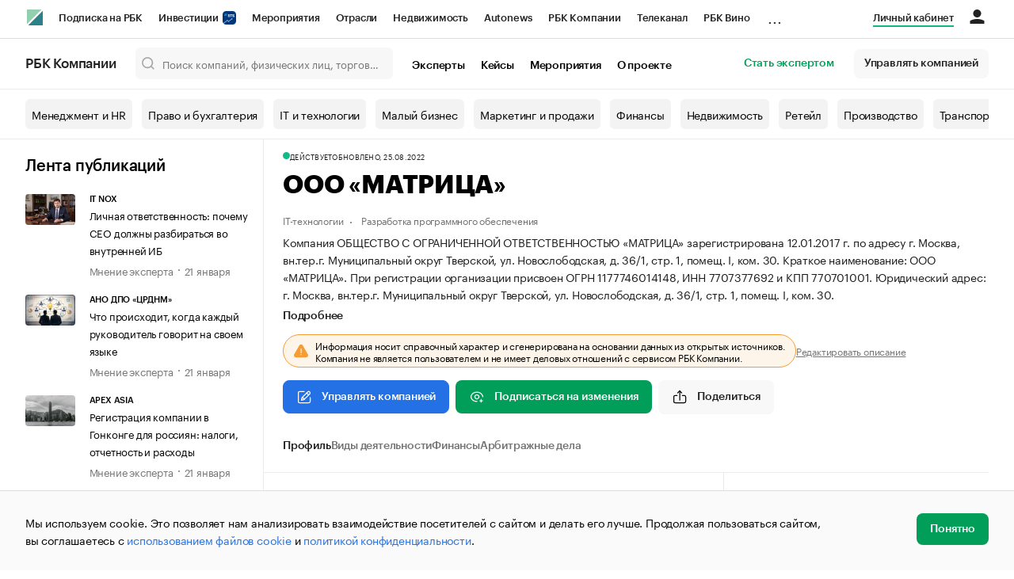

--- FILE ---
content_type: text/html; charset=utf-8
request_url: https://companies.rbc.ru/id/1177746014148-ooo-matritsa/
body_size: 21733
content:
<!doctype html>   <html lang="ru" prefix="og: http://ogp.me/ns#"><head><meta charset="UTF-8"><meta name="viewport" content="width=device-width,minimum-scale=1,maximum-scale=1,initial-scale=1,user-scalable=no"><meta name="msapplication-TileColor" content="#ffffff"><meta name="msapplication-TileImage" content="https://s.rbk.ru/v2_companies_static/assets/img/meta/mstile-144x144.webp"><meta name="msapplication-square70x70logo" content="https://s.rbk.ru/v2_companies_static/assets/img/meta/mstile-70x70.webp"><meta name="msapplication-square150x150logo" content="https://s.rbk.ru/v2_companies_static/assets/img/meta/mstile-150x150.webp"><meta name="msapplication-square310x310logo" content="https://s.rbk.ru/v2_companies_static/assets/img/meta/mstile-310x310.webp"><meta name="msapplication-wide310x150logo" content="https://s.rbk.ru/v2_companies_static/assets/img/meta/mstile-310x150.webp"><meta property="og:url" content="https://companies.rbc.ru/id/1177746014148-ooo-matritsa/"><link rel="shortcut icon" type="image/png" href="https://s.rbk.ru/v2_companies_static/assets/img/meta/favicon.webp"><link rel="apple-touch-icon" sizes="60x60" href="https://s.rbk.ru/v2_companies_static/assets/img/meta/apple-touch-icon-60x60.webp"><link rel="apple-touch-icon" sizes="76x76" href="https://s.rbk.ru/v2_companies_static/assets/img/meta/apple-touch-icon-76x76.webp"><link rel="apple-touch-icon" sizes="120x120" href="https://s.rbk.ru/v2_companies_static/assets/img/meta/apple-touch-icon-120x120.webp"><link rel="apple-touch-icon" sizes="152x152" href="https://s.rbk.ru/v2_companies_static/assets/img/meta/apple-touch-icon-152x152.webp"><link rel="apple-touch-icon" sizes="180x180" href="https://s.rbk.ru/v2_companies_static/assets/img/meta/apple-touch-icon-180x180.webp"><link rel="icon" type="image/png" sizes="192x192" href="https://s.rbk.ru/v2_companies_static/assets/img/meta/android-chrome-192x192.webp"><link rel="icon" type="image/png" sizes="512x512" href="https://s.rbk.ru/v2_companies_static/assets/img/meta/android-chrome-512x512.webp"><link rel="mask-icon" color="#707070" href="https://s.rbk.ru/v2_companies_static/assets/img/meta/safari-pinned-tab.svg"><meta property="twitter:card" content="summary_large_image"><meta property="og:site_name" content="РБК Компании"><meta property="og:locale" content="ru_RU"><meta property="twitter:image" content="https://s.rbk.ru/v2_companies_static/assets/img/meta/rbc-share.webp"><meta property="og:image" content="https://s.rbk.ru/v2_companies_static/assets/img/meta/rbc-share.webp"><meta property="og:image:secure_url" content="https://s.rbk.ru/v2_companies_static/assets/img/meta/rbc-share.webp"><style>@font-face {
  font-weight: 400;
  font-style: normal;
  font-family: 'KazimirText RBC';
  font-display: swap;
  src: url("https://s.rbk.ru/v2_companies_static/assets/fonts/KazimirTextRBC-Regular.woff2") format('woff2'),
    url("https://s.rbk.ru/v2_companies_static/assets/fonts/KazimirTextRBC-Regular.woff") format('woff'),
    url("https://s.rbk.ru/v2_companies_static/assets/fonts/KazimirTextRBC-Regular.ttf") format('ttf');
}
@font-face {
  font-weight: 500;
  font-style: normal;
  font-family: 'KazimirText RBC';
  font-display: swap;
  src: url("https://s.rbk.ru/v2_companies_static/assets/fonts/KazimirTextRBC-Medium.woff2") format('woff2'),
    url("https://s.rbk.ru/v2_companies_static/assets/fonts/KazimirTextRBC-Medium.woff") format('woff'),
    url("https://s.rbk.ru/v2_companies_static/assets/fonts/KazimirTextRBC-Medium.ttf") format('ttf');
}
@font-face {
  font-weight: 400;
  font-style: normal;
  font-family: 'Graphik RBC LC';
  font-display: swap;
  src: url("https://s.rbk.ru/v2_companies_static/assets/fonts/GraphikRBCLC-Regular.woff2") format('woff2'),
    url("https://s.rbk.ru/v2_companies_static/assets/fonts/GraphikRBCLC-Regular.woff") format('woff'),
    url("https://s.rbk.ru/v2_companies_static/assets/fonts/GraphikRBCLC-Regular.ttf") format('ttf');
}
@font-face {
  font-weight: 500;
  font-style: normal;
  font-family: 'Graphik RBC LC';
  font-display: swap;
  src: url("https://s.rbk.ru/v2_companies_static/assets/fonts/GraphikRBCLC-Medium.woff2") format('woff2'),
    url("https://s.rbk.ru/v2_companies_static/assets/fonts/GraphikRBCLC-Medium.woff") format('woff'),
    url("https://s.rbk.ru/v2_companies_static/assets/fonts/GraphikRBCLC-Medium.ttf") format('ttf');
}
@font-face {
  font-weight: 600;
  font-style: normal;
  font-family: 'Graphik RBC LC';
  font-display: swap;
  src: url("https://s.rbk.ru/v2_companies_static/assets/fonts/GraphikRBCLC-Semibold.woff2") format('woff2'),
    url("https://s.rbk.ru/v2_companies_static/assets/fonts/GraphikRBCLC-Semibold.woff") format('woff'),
    url("https://s.rbk.ru/v2_companies_static/assets/fonts/GraphikRBCLC-Semibold.ttf") format('ttf');
}
@font-face {
  font-weight: 700;
  font-style: normal;
  font-family: 'Graphik RBC LC';
  font-display: swap;
  src: url("https://s.rbk.ru/v2_companies_static/assets/fonts/GraphikRBCLC-Bold.woff2") format('woff2'),
    url("https://s.rbk.ru/v2_companies_static/assets/fonts/GraphikRBCLC-Bold.woff") format('woff'),
    url("https://s.rbk.ru/v2_companies_static/assets/fonts/GraphikRBCLC-Bold.ttf") format('ttf');
}
@font-face {
  font-weight: 900;
  font-style: normal;
  font-family: 'Graphik RBC LC';
  font-display: swap;
  src: url("https://s.rbk.ru/v2_companies_static/assets/fonts/GraphikRBCLC-Black.woff2") format('woff2'),
    url("https://s.rbk.ru/v2_companies_static/assets/fonts/GraphikRBCLC-Black.woff") format('woff');
}</style><meta name="og:type" content="website"><title>ООО «МАТРИЦА» — Москва — ОГРН 1177746014148, ИНН 7707377692 — юридический адрес, контакты, телефон, гендиректор | РБК Компании</title><meta property="og:title" content="ООО «МАТРИЦА»"><meta name="description" content="ООО «МАТРИЦА» — Москва — ОГРН 1177746014148, ИНН 7707377692 — контакты, реквизиты, ОКВЭД, генеральный директор на РБК Компании"><meta property="og:description" content="ООО «МАТРИЦА» — Москва — ОГРН 1177746014148, ИНН 7707377692 — контакты, реквизиты, ОКВЭД, генеральный директор на РБК Компании"> <link rel="amphtml" href="https://companies.rbc.ru/amp/ogrn/1177746014148/"><link rel="canonical" href="https://companies.rbc.ru/id/1177746014148-ooo-matritsa/">  <meta name="twitter:card" content="summary_large_image"><meta name="twitter:title" content="ООО «МАТРИЦА» — профиль компании на РБК Компании"><meta name="twitter:description" content="Регистрационные данные, финансовые показатели, арбитраж и торговые марки компании «ООО «МАТРИЦА»»."><meta name="twitter:image" content="https://s.rbk.ru/v2_companies_static/images/company-placeholder.svg"><meta name="twitter:url" content="https://companies.rbc.ru/id/1177746014148-ooo-matritsa/">  <script type="application/ld+json">{
  "@context": "https://schema.org",
  "@type": "BreadcrumbList",
  "itemListElement": [{
    "@type": "ListItem",
    "position": 1,
    "name": "✅РБК Компании",
    "item": {
      "@type": "WebPage",
      "@id": "https://companies.rbc.ru/#webpage",
      "url": "https://companies.rbc.ru/"
    }
  }, {
    "@type": "ListItem",
    "position": 2,
    "name": "✅Поиск по ОКВЭД",
    "item": {
      "@type": "WebPage",
      "@id": "https://companies.rbc.ru/okved/#webpage",
      "url": "https://companies.rbc.ru/okved/"
    }
  }]
}</script><script type="application/ld+json">{
  "@context": "https://schema.org",
  "@type": "Corporation",
  "name": "ООО «МАТРИЦА»",
  "alternateName": "ОБЩЕСТВО С ОГРАНИЧЕННОЙ ОТВЕТСТВЕННОСТЬЮ \u0022МАТРИЦА\u0022",
  "url": "https://companies.rbc.ru/id/1177746014148-ooo-matritsa/",
  "logo": "https://s.rbk.ru/v2_companies_static/images/company-placeholder.svg",
  "foundingDate": "2017-01-12",
  "identifier": {
    "@type": "PropertyValue",
    "name": "ОГРН",
    "value": "1177746014148"
  },
  "taxID": "7707377692",
  "address": {
    "@type": "PostalAddress",
    "streetAddress": "г. Москва, вн.тер.г. Муниципальный округ Тверской, ул. Новослободская, д. 36/1, стр. 1, помещ. I, ком. 30",
    "postalCode": "127055",
    "addressCountry": "RU"
  },
  
  
  
  "employee": {
    "@type": "Person",
    "name": "Трубачеев Олег Васильевич",
    "jobTitle": "Генеральный Директор"
  },
  
  "knowsAbout": [
    "Разработка компьютерного программного обеспечения",
    "Торговля оптовая компьютерами, периферийными устройствами к компьютерам и программным обеспечением", "Торговля розничная компьютерами, периферийными устройствами к ним и программным обеспечением в специализированных магазинах"
  ]
}</script><script>var _tmr = window._tmr || (window._tmr = []);
_tmr.push({id: "3624869", type: "pageView", start: (new Date()).getTime()});
(function (d, w, id) {
  if (d.getElementById(id)) return;
  var ts = d.createElement("script");
  ts.type = "text/javascript";
  ts.async = true;
  ts.id = id;
  ts.src = "https://top-fwz1.mail.ru/js/code.js";
  var f = function () {
    var s = d.getElementsByTagName("script")[0];
    s.parentNode.insertBefore(ts, s);
  };
  if (w.opera == "[object Opera]") {
    d.addEventListener("DOMContentLoaded", f, false);
  } else {
    f();
  }
})(document, window, "tmr-code");</script><noscript><div><img src="https://top-fwz1.mail.ru/counter?id=3624869;js=na" style="position:absolute;left:-9999px;" alt="Top.Mail.Ru"></div></noscript><script>(function(m,e,t,r,i,k,a){m[i]=m[i]||function()
{(m[i].a=m[i].a||[]).push(arguments)}
;
m[i].l=1*new Date();k=e.createElement(t),a=e.getElementsByTagName(t)[0],k.async=1,k.src=r,a.parentNode.insertBefore(k,a)})
(window, document, "script", "https://mc.yandex.ru/metrika/tag.js", "ym");
ym(64895833, "init",
{ clickmap:true, trackLinks:true, accurateTrackBounce:true, webvisor:true, ecommerce:"dataLayer" }
);</script><noscript><div><img src="https://mc.yandex.ru/watch/64895833" style="position:absolute; left:-9999px;" alt=""></div></noscript><script>(function(e, x, pe, r, i, me, nt){
  e[i]=e[i]||function(){(e[i].a=e[i].a||[]).push(arguments)},
  me=x.createElement(pe),me.async=1,me.src=r,
  nt=x.getElementsByTagName(pe)[0],
  me.addEventListener('error',function(){
    function cb(t){t=t[t.length-1],'function'==typeof t&&t({flags:{}})};
    Array.isArray(e[i].a)&&e[i].a.forEach(cb);
    e[i]=function(){cb(arguments)}
  }),
  nt.parentNode.insertBefore(me,nt)
})
(window, document, 'script', 'https://abt.s3.yandex.net/expjs/latest/exp.js', 'ymab');
ymab('metrika.64895833', 'init');</script><script src="https://yandex.ru/ads/system/context.js" async></script><script>window.yaContextCb = window.yaContextCb</script><script>(function(win, doc, cb){
(win[cb] = win[cb] || []).push(function() {
try {
tnsCounterRbc_ru = new TNS.TnsCounter({
'account':'rbc_ru',
'tmsec': 'rbc_companies'
});
} catch(e){}
});
var tnsscript = doc.createElement('script');
tnsscript.type = 'text/javascript';
tnsscript.async = true;
tnsscript.src = ('https:' == doc.location.protocol ? 'https:' : 'http:') +
'//www.tns-counter.ru/tcounter.js';
var s = doc.getElementsByTagName('script')[0];
s.parentNode.insertBefore(tnsscript, s);
})(window, this.document,'tnscounter_callback');</script><noscript><img src="//www.tns-counter.ru/V13a****rbc_ru/ru/UTF-8/tmsec=rbc_companies/" width="0" height="0" alt=""></noscript><script src="https://www.googletagmanager.com/gtag/js?id=UA-8487723-22"></script><script>window.dataLayer = window.dataLayer || [];
function gtag(){dataLayer.push(arguments);}
gtag('js', new Date());
gtag('config', 'UA-8487723-22');
ga('create', 'UA-8487723-22', 'auto');</script><script id="login-url-data" type="application/json">"https://id.rbc.ru/?landing=rbccompanies\u0026project=rbccompanies"</script> <script id="static-url" type="application/json">"https://s.rbk.ru/v2_companies_static/"</script>                    <meta name="robots" content="index, follow"> <script id="company-images-json" type="application/json">[]</script> <script id="company-trademarks-data" type="application/json">[]</script> <script id="company-inn-data" type="application/json">"7707377692"</script> <script id="company-ogrn-data" type="application/json">"1177746014148"</script>  <script id="is-company-verified" type="application/json">false</script> <div class="info-card__icon-background"></div><div class="info-card__icon"><span class="tooltip-toggle" data-toggle="tooltip" data-placement="right" title="Эта компания не имеет представителя"><span class="icon icon__warning"></span></span></div><script defer="defer" src="https://s.rbk.ru/v2_companies_static/assets/js/common.aaa5fdf8bf208c5e1e40.js"></script><script defer="defer" src="https://s.rbk.ru/v2_companies_static/assets/js/app.a121c60ae8bacc8a4594.js"></script><script defer="defer" src="https://s.rbk.ru/v2_companies_static/assets/js/widgets.765137e367342dba65b2.js"></script><link href="https://s.rbk.ru/v2_companies_static/assets/css/app.178a549f2b8ca61cf416.css" rel="stylesheet"><link href="https://s.rbk.ru/v2_companies_static/assets/css/widgets.178a549f2b8ca61cf416.css" rel="stylesheet"></head><body data-page-name="company_detail">     <div class="topline__padder"></div><div class="topline__wrapper" data-analytics-sticky-top="true"><div class="topline l-window js-topline js-filter-lock-block"><div class="topline__inner l-row"><div class="topline__left js-topline-left"><span class="topline__logo-block"><a class="topline__logo" href="https://rbc.ru" aria-label="РБК" style="background-image: url('https://s.rbk.ru/v10_rbcnews_static/common/current/images/logo.svg')"></a><a class="topline__title" href="https://companies.rbc.ru/">РБК Компании</a></span><a class="topline__project-logo js-topline-logo" href="/">Autonews</a><div class="topline__projects-wrap js-topline-first"><div class="topline__items-container js-topline-dropdown-container"><div class="topline__projects"><div class="topline__item-block js-topline-item"><a class="topline__item js-yandex-counter" href="https://pro.rbc.ru/?from=topline_main" data-yandex-name="from_topline" data-yandex-params="{url: &quot;https://pro.rbc.ru/?from=topline_main&quot;}">Подписка на РБК </div><div class="topline__item-block js-topline-item"><a class="topline__item js-yandex-counter" href="https://www.rbc.ru/quote?utm_source=topline" data-yandex-name="from_topline" data-yandex-params="{url: &quot;https://www.rbc.ru/quote?utm_source=topline&quot;}">Инвестиции <span class="topline__item__image-block"><img class="topline__item__image" src="https://s0.rbk.ru/v6_top_pics/media/img/5/64/347271065287645.svg" alt=""></span></a></div><div class="topline__item-block js-topline-item"><a class="topline__item js-yandex-counter" href="https://events.rbc.ru/?utm_source=topline" data-yandex-name="from_topline" data-yandex-params="{url: &quot;https://events.rbc.ru/?utm_source=topline&quot;}">Мероприятия </div><div class="topline__item-block js-topline-item"><a class="topline__item js-yandex-counter" href="https://www.rbc.ru/industries?utm_source=topline" data-yandex-name="from_topline" data-yandex-params="{url: &quot;https://www.rbc.ru/industries?utm_source=topline&quot;}">Отрасли </div><div class="topline__item-block js-topline-item"><a class="topline__item js-yandex-counter" href="https://realty.rbc.ru/?utm_source=topline" data-yandex-name="from_topline" data-yandex-params="{url: &quot;https://realty.rbc.ru/?utm_source=topline&quot;}">Недвижимость </div><div class="topline__item-block js-topline-item"><a class="topline__item js-yandex-counter" href="https://www.autonews.ru/?utm_source=topline" data-yandex-name="from_topline" data-yandex-params="{url: &quot;https://www.autonews.ru/?utm_source=topline&quot;}">Autonews </div><div class="topline__item-block js-topline-item"><a class="topline__item js-yandex-counter" href="https://companies.rbc.ru/?utm_source=topline" data-yandex-name="from_topline" data-yandex-params="{url: &quot;https://companies.rbc.ru/?utm_source=topline&quot;}">РБК Компании </div><div class="topline__item-block js-topline-item"><a class="topline__item js-yandex-counter" href="https://tv.rbc.ru/?utm_source=topline" data-yandex-name="from_topline" data-yandex-params="{url: &quot;https://tv.rbc.ru/?utm_source=topline&quot;}">Телеканал </div><div class="topline__item-block js-topline-item"><a class="topline__item js-yandex-counter" href="https://www.rbc.ru/wine?utm_source=rbc&amp;utm_medium=menu" data-yandex-name="from_topline" data-yandex-params="{url: &quot;https://www.rbc.ru/wine?utm_source=rbc&amp;utm_medium=menu&quot;}">РБК Вино </div><div class="topline__item-block js-topline-item"><a class="topline__item js-yandex-counter" href="https://sportrbc.ru/?utm_source=topline" data-yandex-name="from_topline" data-yandex-params="{url: &quot;https://sportrbc.ru/?utm_source=topline&quot;}">Спорт </div><div class="topline__item-block js-topline-item"><a class="topline__item js-yandex-counter" href="https://www.rbc.ru/story/education?from=topline_menu" data-yandex-name="from_topline" data-yandex-params="{url: &quot;https://www.rbc.ru/story/education?from=topline_menu&quot;}">РБК Образование </div><div class="topline__item-block js-topline-item"><a class="topline__item js-yandex-counter" href="https://www.rbc.ru/life?utm_source=topline" data-yandex-name="from_topline" data-yandex-params="{url: &quot;https://www.rbc.ru/life?utm_source=topline&quot;}">РБК Life </div><div class="topline__item-block js-topline-item"><a class="topline__item js-yandex-counter" href="https://trends.rbc.ru/trends/?utm_source=topline" data-yandex-name="from_topline" data-yandex-params="{url: &quot;https://trends.rbc.ru/trends/?utm_source=topline&quot;}">Тренды </div><div class="topline__item-block js-topline-item"><a class="topline__item js-yandex-counter" href="https://style.rbc.ru/visionaries/?utm_source=rbc_topline" data-yandex-name="from_topline" data-yandex-params="{url: &quot;https://style.rbc.ru/visionaries/?utm_source=rbc_topline&quot;}">Визионеры </div><div class="topline__item-block js-topline-item"><a class="topline__item js-yandex-counter" href="https://www.rbc.ru/national" data-yandex-name="from_topline" data-yandex-params="{url: &quot;https://www.rbc.ru/national&quot;}">Национальные проекты </div><div class="topline__item-block js-topline-item"><a class="topline__item js-yandex-counter" href="https://www.rbc.ru/gorod/?utm_source=topline" data-yandex-name="from_topline" data-yandex-params="{url: &quot;https://www.rbc.ru/gorod/?utm_source=topline&quot;}">Город </div><div class="topline__item-block js-topline-item"><a class="topline__item js-yandex-counter" href="https://style.rbc.ru/?utm_source=topline" data-yandex-name="from_topline" data-yandex-params="{url: &quot;https://style.rbc.ru/?utm_source=topline&quot;}">Стиль </div><div class="topline__item-block js-topline-item"><a class="topline__item js-yandex-counter" href="https://www.rbc.ru/crypto/?utm_source=topline" data-yandex-name="from_topline" data-yandex-params="{url: &quot;https://www.rbc.ru/crypto/?utm_source=topline&quot;}">Крипто </div><div class="topline__item-block js-topline-item"><a class="topline__item js-yandex-counter" href="https://spb.plus.rbc.ru/?utm_source=topline" data-yandex-name="from_topline" data-yandex-params="{url: &quot;https://spb.plus.rbc.ru/?utm_source=topline&quot;}">РБК Бизнес-среда </div><div class="topline__item-block js-topline-item"><a class="topline__item js-yandex-counter" href="https://www.rbc.ru/dc/?utm_source=topline" data-yandex-name="from_topline" data-yandex-params="{url: &quot;https://www.rbc.ru/dc/?utm_source=topline&quot;}">Дискуссионный клуб </div><div class="topline__item-block js-topline-item"><a class="topline__item js-yandex-counter" href="https://marketing.rbc.ru/?utm_source=topline" data-yandex-name="from_topline" data-yandex-params="{url: &quot;https://marketing.rbc.ru/?utm_source=topline&quot;}">Исследования </div><div class="topline__item-block js-topline-item"><a class="topline__item js-yandex-counter" href="https://ratings.ru/?utm_source=topline" data-yandex-name="from_topline" data-yandex-params="{url: &quot;https://ratings.ru/?utm_source=topline&quot;}">Кредитные рейтинги </div><div class="topline__item-block js-topline-item"><a class="topline__item js-yandex-counter" href="https://biztorg.ru/?utm_source=topline" data-yandex-name="from_topline" data-yandex-params="{url: &quot;https://biztorg.ru/?utm_source=topline&quot;}">Франшизы </div><div class="topline__item-block js-topline-item"><a class="topline__item js-yandex-counter" href="https://www.rbc.ru/newspaper/?utm_source=topline" data-yandex-name="from_topline" data-yandex-params="{url: &quot;https://www.rbc.ru/newspaper/?utm_source=topline&quot;}">Газета </div><div class="topline__item-block js-topline-item"><a class="topline__item js-yandex-counter" href="https://spbspecials.rbc.ru/?utm_source=topline" data-yandex-name="from_topline" data-yandex-params="{url: &quot;https://spbspecials.rbc.ru/?utm_source=topline&quot;}">Спецпроекты СПб </div><div class="topline__item-block js-topline-item"><a class="topline__item js-yandex-counter" href="https://spb-bc.rbc.ru/?utm_source=topline" data-yandex-name="from_topline" data-yandex-params="{url: &quot;https://spb-bc.rbc.ru/?utm_source=topline&quot;}">Конференции СПб </div><div class="topline__item-block js-topline-item"><a class="topline__item js-yandex-counter" href="https://specialists.ru/?utm_source=topline" data-yandex-name="from_topline" data-yandex-params="{url: &quot;https://specialists.ru/?utm_source=topline&quot;}">Спецпроекты </div><div class="topline__item-block js-topline-item"><a class="topline__item js-yandex-counter" href="https://corp.rescore.online/?utm_source=topline" data-yandex-name="from_topline" data-yandex-params="{url: &quot;https://corp.rescore.online/?utm_source=topline&quot;}">Проверка контрагентов </div><div class="topline__item-block js-topline-item"><a class="topline__item js-yandex-counter" href="https://esg-index.rbc.ru/" data-yandex-name="from_topline" data-yandex-params="{url: &quot;https://esg-index.rbc.ru/&quot;}">ESG-индекс </div><div class="topline__item-block js-topline-item"><a class="topline__item js-yandex-counter" href="https://www.rbc.ru/rubric/politics?utm_source=topline" data-yandex-name="from_topline" data-yandex-params="{url: &quot;https://www.rbc.ru/rubric/politics?utm_source=topline&quot;}">Политика </div><div class="topline__item-block js-topline-item"><a class="topline__item js-yandex-counter" href="https://www.rbc.ru/rubric/economics?utm_source=topline" data-yandex-name="from_topline" data-yandex-params="{url: &quot;https://www.rbc.ru/rubric/economics?utm_source=topline&quot;}">Экономика </div><div class="topline__item-block js-topline-item"><a class="topline__item js-yandex-counter" href="https://www.rbc.ru/rubric/business?utm_source=topline" data-yandex-name="from_topline" data-yandex-params="{url: &quot;https://www.rbc.ru/rubric/business?utm_source=topline&quot;}">Бизнес </div><div class="topline__item-block js-topline-item"><a class="topline__item js-yandex-counter" href="https://www.rbc.ru/rubric/technology_and_media?utm_source=topline" data-yandex-name="from_topline" data-yandex-params="{url: &quot;https://www.rbc.ru/rubric/technology_and_media?utm_source=topline&quot;}">Технологии и медиа </div><div class="topline__item-block js-topline-item"><a class="topline__item js-yandex-counter" href="https://www.rbc.ru/rubric/finances?utm_source=topline" data-yandex-name="from_topline" data-yandex-params="{url: &quot;https://www.rbc.ru/rubric/finances?utm_source=topline&quot;}">Финансы </div><div class="topline__item-block js-topline-item"><a class="topline__item js-yandex-counter" href="https://cash.rbc.ru/?utm_source=topline" data-yandex-name="from_topline" data-yandex-params="{url: &quot;https://cash.rbc.ru/?utm_source=topline&quot;}">Рынок наличной валюты </div></div></div><div class="topline__more"><div class="topline__dropdown"><a class="topline__dropdown__handle js-topline-dropdown" href="">...</a><div class="topline__dropdown__list js-topline-dropdown-list"><div class="topline__dropdown__list__inner js-topline-dropdown-list-inner"></div></div></div></div></div></div><div class="topline__right"><a class="topline__item topline__popup__submenu-item" href="https://companies.rbc.ru/cabinet/" rel="nofollow" data-analytics-category="personal_cabinet" data-analytics-click-event="personal_cabinet"><span class="topline__item_special-inner">Личный кабинет</span></a><div class="topline__menu"><div class="topline__menu__open js-topline-menu js-yandex-counter" data-yandex-name="click_hamburger"><span></span><span></span><span></span></div><div class="topline__menu__close js-topline-menu-close"><span></span><span></span></div></div><div class="topline__auth js-topline-profile-container" data-auth-origin="https://auth.rbc.ru/"><span class="topline__auth__link js-topline-profile-link"></span><div class="topline__auth-profile"><div class="topline__auth-profile-inner" id="auth-menu-anonymous"><div class="topline__auth-profile-section"><a class="topline__auth-profile-link js-paywall-login" href="https://id.rbc.ru/?landing=rbccompanies&amp;project=rbccompanies" rel="nofollow">Войти / Создать аккаунт</a></div><div class="topline__auth-profile-section"><a class="topline__auth-profile-link" href="/business-growth/">Поделиться новостью на РБК</a><a class="topline__auth-profile-link" href="/request/">Получить пробный доступ</a><a class="topline__auth-profile-link" href="/experts/about/">Стать экспертом</a></div></div><div class="js-topline-profile-menu topline__auth-profile-inner" id="auth-menu-logged-in" data-name="main"><div class="topline__auth-profile-section"><div class="js-topline-profile-wrap"><div class="js-topline-profile-menu-link topline__auth__profile__name" data-name="profile"><span class="topline__auth__profile__data js-topline-profile-data">Профиль</span></div></div></div><div class="topline__auth-profile-section"><a class="topline__auth-profile-link" href="/cabinet/">Мои компании и ИП</a><a class="topline__auth-profile-link" href="/cabinet/verification/companies/search/">Добавить компанию</a><a class="topline__auth-profile-link" href="/cabinet/verification/individuals/search/">Добавить ИП</a><a class="topline__auth-profile-link" href="/help/publications-guide/">Как подготовить публикацию</a><a class="topline__auth-profile-link" href="/help/experts/">Гайд для экспертов</a></div><div class="topline__auth-profile-section"><a class="topline__auth-profile-link" href="/business-growth/">Поделиться новостью на РБК</a><a class="topline__auth-profile-link" href="/request/">Получить пробный доступ</a><a class="topline__auth-profile-link" href="/experts/about/">Стать экспертом</a><a class="topline__auth-profile-link" href="/business-group/">Создать профиль ГК</a></div><div class="topline__auth-profile-section"><a class="topline__auth-profile-link" href="/about/">О проекте</a><a class="topline__auth-profile-link" href="/rules/">Правила сервиса</a><a class="topline__auth-profile-link" href="/feedback/">Написать в поддержку</a><a class="topline__auth-profile-link" href="/cabinet/logout/" rel="nofollow">Выход</a></div></div><div class="js-topline-profile-menu topline__auth-profile-inner" data-name="profile"><div class="topline__auth-profile-section"><div class="js-topline-profile-wrap"><div class="js-topline-profile-menu-link topline__auth__profile__name topline__auth__profile__name_sub" data-name="main"><span class="js-topline-profile-data">Профиль</span></div></div></div><div class="topline__auth-profile-section"><a class="topline__auth-profile-link" href="https://auth.rbc.ru/profile/settings/?back_uri=https%3A%2F%2Fcompanies.rbc.ru%2Fpersons%2Fogrnip%2F322745600058050-chumak-nadezhda-aleksandrovna%2F&amp;redirect_uri=https%3A%2F%2Fcompanies.rbc.ru%2Fpersons%2Fogrnip%2F322745600058050-chumak-nadezhda-aleksandrovna%2F" rel="nofollow">Настройки</a><a class="topline__auth-profile-link" href="https://pro.rbc.ru/profile?from=top_button" rel="nofollow">Подписка РБК Pro</a></div></div></div></div></div></div><div class="topline__popup js-topline-popup"><div class="topline__popup__inner js-topline-open-popup-content active"><div class="topline__popup__main-nav"><div class="topline__popup__menu__item topline__popup__menu__item_auth_no" id="mobile-auth-menu-anonymous" style="display: none;"><a class="topline__popup__main-link topline__popup__menu__data js-topline-profile-data js-paywall-login" href="https://id.rbc.ru/?landing=rbccompanies&amp;project=rbccompanies">Войти / Создать аккаунт</a></div><div class="topline__popup__menu__item topline__popup__menu__item_auth" id="mobile-auth-menu-logged-in" style="display: none;"><a class="topline__popup__main-link topline__popup__menu__data js-topline-profile-data js-topline-open-popup-link" href="https://auth.rbc.ru/profile/settings/?back_uri=https%3A%2F%2Fcompanies.rbc.ru%2Fpersons%2Fogrnip%2F322745600058050-chumak-nadezhda-aleksandrovna%2F&amp;redirect_uri=https%3A%2F%2Fcompanies.rbc.ru%2Fpersons%2Fogrnip%2F322745600058050-chumak-nadezhda-aleksandrovna%2F" data-content="auth">Профиль</a></div></div><div class="topline__popup__main-nav"><div class="topline__popup__submenu topline__popup__flex"><div class="topline__popup__submenu__wrap"><a class="topline__popup__submenu-item" href="https://companies.rbc.ru/business-growth/" rel="nofollow">Поделиться новостью на РБК</a></div><div class="topline__popup__submenu__wrap"><a class="topline__popup__submenu-item" href="https://companies.rbc.ru/about/">О проекте</a></div><div class="topline__popup__submenu__wrap"><a class="topline__popup__submenu-item" href="https://companies.rbc.ru/experts/about/">Эксперты</a></div><div class="topline__popup__submenu__wrap"><a class="topline__popup__submenu-item" href="https://companies.rbc.ru/cabinet/" rel="nofollow">Мои компании и ИП</a></div><div class="topline__popup__submenu__wrap"><a class="topline__popup__submenu-item js-topline-menu-close" href="https://companies.rbc.ru/request/">Получить пробный доступ</a></div></div></div><div class="topline__popup__submenu topline__popup__flex"><div class="topline__popup__submenu__wrap"><a class="topline__popup__submenu-item js-yandex-counter" href="https://tv.rbc.ru/?utm_source=topline" data-yandex-name="click_hamburger" data-yandex-params="{url: &quot;https://tv.rbc.ru/?utm_source=topline&quot;}">Телеканал</a></div><div class="topline__popup__submenu__wrap"><a class="topline__popup__submenu-item js-yandex-counter" href="https://www.rbc.ru/newspaper/?utm_source=topline" data-yandex-name="click_hamburger" data-yandex-params="{url: &quot;https://www.rbc.ru/newspaper/?utm_source=topline&quot;}">Газета</a></div><div class="topline__popup__submenu__wrap"><a class="topline__popup__submenu-item js-yandex-counter" href="https://trends.rbc.ru/trends/?utm_source=topline" data-yandex-name="click_hamburger" data-yandex-params="{url: &quot;https://trends.rbc.ru/trends/?utm_source=topline&quot;}">Тренды</a></div><div class="topline__popup__submenu__wrap"><a class="topline__popup__submenu-item js-yandex-counter" href="https://plus.rbc.ru/?utm_source=topline" data-yandex-name="click_hamburger" data-yandex-params="{url: &quot;https://plus.rbc.ru/?utm_source=topline&quot;}">РБК+</a></div><div class="topline__popup__submenu__wrap"><a class="topline__popup__submenu-item js-yandex-counter" href="https://pro.rbc.ru/" data-yandex-name="click_hamburger" data-yandex-params="{url: &quot;https://pro.rbc.ru/&quot;}">Pro</a></div><div class="topline__popup__submenu__wrap"><a class="topline__popup__submenu-item js-yandex-counter" href="https://quote.rbc.ru/?utm_source=topline" data-yandex-name="click_hamburger" data-yandex-params="{url: &quot;https://quote.rbc.ru/?utm_source=topline&quot;}">Инвестиции</a></div><div class="topline__popup__submenu__wrap"><a class="topline__popup__submenu-item js-yandex-counter" href="https://www.autonews.ru/?utm_source=topline" data-yandex-name="click_hamburger" data-yandex-params="{url: &quot;https://www.autonews.ru/?utm_source=topline&quot;}">Авто</a></div><div class="topline__popup__submenu__wrap"><a class="topline__popup__submenu-item js-yandex-counter" href="https://sportrbc.ru/?utm_source=topline" data-yandex-name="click_hamburger" data-yandex-params="{url: &quot;https://sportrbc.ru/?utm_source=topline&quot;}">Спорт</a></div><div class="topline__popup__submenu__wrap"><a class="topline__popup__submenu-item js-yandex-counter" href="https://realty.rbc.ru/?utm_source=topline" data-yandex-name="click_hamburger" data-yandex-params="{url: &quot;https://realty.rbc.ru/?utm_source=topline&quot;}">Недвижимость</a></div><div class="topline__popup__submenu__wrap"><a class="topline__popup__submenu-item js-yandex-counter" href="https://style.rbc.ru/?utm_source=topline" data-yandex-name="click_hamburger" data-yandex-params="{url: &quot;https://style.rbc.ru/?utm_source=topline&quot;}">Стиль</a></div><div class="topline__popup__submenu__wrap"><a class="topline__popup__submenu-item js-yandex-counter" href="https://www.rbc.ru/national" data-yandex-name="click_hamburger" data-yandex-params="{url: &quot;https://www.rbc.ru/national&quot;}">Национальные проекты</a></div><div class="topline__popup__submenu__wrap"><a class="topline__popup__submenu-item js-yandex-counter" href="https://www.rbc.ru/crypto/?utm_source=topline" data-yandex-name="click_hamburger" data-yandex-params="{url: &quot;https://www.rbc.ru/crypto/?utm_source=topline&quot;}">Крипто</a></div><div class="topline__popup__submenu__wrap"><a class="topline__popup__submenu-item js-yandex-counter" href="https://marketing.rbc.ru/?utm_source=topline" data-yandex-name="click_hamburger" data-yandex-params="{url: &quot;https://marketing.rbc.ru/?utm_source=topline&quot;}">Исследования</a></div><div class="topline__popup__submenu__wrap"><a class="topline__popup__submenu-item js-yandex-counter" href="https://ratings.ru/?utm_source=topline" data-yandex-name="click_hamburger" data-yandex-params="{url: &quot;https://ratings.ru/?utm_source=topline&quot;}">Кредитные рейтинги</a></div><div class="topline__popup__submenu__wrap"><a class="topline__popup__submenu-item js-yandex-counter" href="https://bc.rbc.ru/?utm_source=topline" data-yandex-name="click_hamburger" data-yandex-params="{url: &quot;https://bc.rbc.ru/?utm_source=topline&quot;}">Конференции</a></div><div class="topline__popup__submenu__wrap"><a class="topline__popup__submenu-item js-yandex-counter" href="https://www.rbc.ru/magazine/?utm_source=topline" data-yandex-name="click_hamburger" data-yandex-params="{url: &quot;https://www.rbc.ru/magazine/?utm_source=topline&quot;}">Журнал</a></div><div class="topline__popup__submenu__wrap"><a class="topline__popup__submenu-item js-yandex-counter" href="https://rescore.online/?utm_source=topline" data-yandex-name="click_hamburger" data-yandex-params="{url: &quot;https://rescore.online/?utm_source=topline&quot;}">Проверка контрагентов</a></div><div class="topline__popup__submenu__wrap"><a class="topline__popup__submenu-item js-yandex-counter" href="https://style.rbc.ru/health/?utm_source=rbc&amp;utm_medium=topline&amp;utm_campaign=health_button" data-yandex-name="topline_2"><span class="topline__item_special-inner">Здоровье</span></a></div><div class="topline__popup__submenu__wrap"><a class="topline__popup__submenu-item js-yandex-counter" href="https://www.rbc.ru/trends/industry/?utm_source=topline" data-yandex-name="topline_1"><span class="topline__item_special-inner">Индустрия 4.0</span></a></div></div></div><div class="topline__popup__inner js-topline-open-popup-content search"><div class="topline__popup__back js-topline-back">Главное меню</div><div class="topline__popup__search"><form class="topline__popup__search__form" action="https://realty.rbc.ru/search/"><input type="hidden" name="project" value="realty"><input class="topline__popup__search__button" type="submit" value="Найти"><div class="topline__popup__search__text"><div class="topline__popup__search__input-wrap"><input class="topline__popup__search__input js-search-input" name="query" autocomplete="off" value="" placeholder="Поиск по сайту"></div></div></form></div></div><div class="topline__popup__inner js-topline-open-popup-content auth"><div class="topline__popup__back js-topline-back">Главное меню</div><div class="topline__popup__inner-auth"><div class="topline__popup__item"><a class="topline__popup__link" href="https://auth.rbc.ru/profile/settings/?back_uri=https%3A%2F%2Fcompanies.rbc.ru%2Fpersons%2Fogrnip%2F322745600058050-chumak-nadezhda-aleksandrovna%2F&amp;redirect_uri=https%3A%2F%2Fcompanies.rbc.ru%2Fpersons%2Fogrnip%2F322745600058050-chumak-nadezhda-aleksandrovna%2F" rel="nofollow">Настройки</a></div><div class="topline__popup__item topline__popup__logined"><a class="topline__popup__link" href="https://pro.rbc.ru/profile?from=top_button" rel="nofollow">Подписка на РБК Pro</a></div><div class="topline__popup__item"><a class="topline__popup__link" href="/cabinet/logout/" rel="nofollow">Выход</a></div></div></div></div></div></div><div class="topbar__padder"></div><header class="topbar" data-analytics-sticky-top="true"> <div class="topbar__inner"><a class="topbar__brand" href="/">РБК Компании</a><div class="topbar__search"><div class="search-input-root topbar__form" style="flex: 1;"><span class="skeleton-box w-full h-[40px]"></span></div>   </div><nav class="topbar__nav"><a class="topbar__nav-link" href="/experts/">Эксперты</a><a class="topbar__nav-link" href="/cases/">Кейсы</a><a class="topbar__nav-link" href="/events/">Мероприятия</a><a class="topbar__nav-link" href="/about/">О проекте</a></nav><div class="topbar__links"><a class="btn btn--sm btn--transparent text-green-600 mr-[12px]" href="/experts/about/">Стать экспертом</a><a class="btn btn--sm btn--gray pl-[16px]" href="/request/">Управлять компанией</a></div></div></header><div class="tag-carousel__padder max-w-[var(--content-max-width)] m-auto"></div><div class="tag-carousel"> <div class="tag-carousel__inner"><div class="carousel w-full flex" id="carousel_5f9167f2e"><div class="carousel__arrow carousel__arrow--prev"><span class="icon icon__left-arrow--white"></span></div><div class="swiper" data-swiper-config="{&quot;spaceBetween&quot;:12,&quot;slidesPerView&quot;:&quot;auto&quot;,&quot;breakpoints&quot;:{&quot;940&quot;:{&quot;slidesPerGroup&quot;:2}},&quot;navigation&quot;:{&quot;prevEl&quot;:&quot;#carousel_5f9167f2e .carousel__arrow.carousel__arrow--prev&quot;,&quot;nextEl&quot;:&quot;#carousel_5f9167f2e .carousel__arrow.carousel__arrow--next&quot;}}"><div class="swiper-wrapper"><div class="swiper-slide bg-gray-400 w-auto p-[8px] rounded-[6px]"><a href="/news/?category_filter=menedzhment-hr">Менеджмент и HR</a></div><div class="swiper-slide bg-gray-400 w-auto p-[8px] rounded-[6px]"><a href="/news/?category_filter=pravo-buhgalteriya">Право и бухгалтерия</a></div><div class="swiper-slide bg-gray-400 w-auto p-[8px] rounded-[6px]"><a href="/news/?category_filter=it-tehnologii">IT и технологии</a></div><div class="swiper-slide bg-gray-400 w-auto p-[8px] rounded-[6px]"><a href="/news/?category_filter=malyij-biznes">Малый бизнес</a></div><div class="swiper-slide bg-gray-400 w-auto p-[8px] rounded-[6px]"><a href="/news/?category_filter=marketing-prodazhi">Маркетинг и продажи</a></div><div class="swiper-slide bg-gray-400 w-auto p-[8px] rounded-[6px]"><a href="/news/?category_filter=finansyi">Финансы</a></div><div class="swiper-slide bg-gray-400 w-auto p-[8px] rounded-[6px]"><a href="/news/?category_filter=nedvizhimost">Недвижимость</a></div><div class="swiper-slide bg-gray-400 w-auto p-[8px] rounded-[6px]"><a href="/news/?category_filter=retejl">Ретейл</a></div><div class="swiper-slide bg-gray-400 w-auto p-[8px] rounded-[6px]"><a href="/news/?category_filter=proizvodstvo">Производство</a></div><div class="swiper-slide bg-gray-400 w-auto p-[8px] rounded-[6px]"><a href="/news/?category_filter=transport">Транспорт</a></div><div class="swiper-slide bg-gray-400 w-auto p-[8px] rounded-[6px]"><a href="/news/?category_filter=obrazovanie-razvitie">Образование и развитие</a></div><div class="swiper-slide bg-gray-400 w-auto p-[8px] rounded-[6px]"><a href="/news/?category_filter=krasota-zdorove">Красота и здоровье</a></div><div class="swiper-slide bg-gray-400 w-auto p-[8px] rounded-[6px]"><a href="/news/?category_filter=otdyih-dosug">Отдых и досуг</a></div><div class="swiper-slide bg-gray-400 w-auto p-[8px] rounded-[6px]"><a href="/news/?category_filter=obschestvo">Общество</a></div></div></div><div class="carousel__arrow carousel__arrow--next"><span class="icon icon__right-arrow--white"></span></div></div></div></div>       <div class="base-layout"><aside class="base-layout__sidebar"><div class="base-layout__sidebar-content">    <div class="news-feed"><div class="home-heading"><a class="home__title home__title--sm" href="/news/">Лента публикаций</a><a class="home-heading__link no-mobile--hidden" href="/news/">Все</a></div><div class="news-feed-container "><div class="">        <div class="companies-news-card companies-news-card--horizontal"><a class="companies-news-card__logo" href="/news/d4QU2vsrPR/lichnaya-otvetstvennost-pochemu-ceo-dolzhnyi-razbiratsya-vo-vnutrennej-ib/"> <img class="companies-news-card__img" src="https://pics.rbc.ru/v2_companies_s3/resized/100xH/media/company_press_release_image/36601c3f-d8ec-4d3a-bcc0-863e6bc2be39.jpg" alt="Личная ответственность: почему CEO должны разбираться во внутренней ИБ" loading="lazy">  </a><div class="companies-news-card__body"><div> <a class="companies-news-card__name" href="https://companies.rbc.ru/id/1107847362644-it-nox/"><span class="companies-news-card__company"> IT Nox </span></a> <a class="companies-news-card__title" href="/news/d4QU2vsrPR/lichnaya-otvetstvennost-pochemu-ceo-dolzhnyi-razbiratsya-vo-vnutrennej-ib/">Личная ответственность: почему CEO должны разбираться во внутренней ИБ</a><div class="companies-news-card__footer"><span>Мнение эксперта</span><span>21&nbsp;января</span></div></div> </div></div>           <div class="companies-news-card companies-news-card--horizontal"><a class="companies-news-card__logo" href="/news/XAVfW7iXFN/chto-proishodit-kogda-kazhdyij-rukovoditel-govorit-na-svoem-yazyike/"> <img class="companies-news-card__img" src="https://pics.rbc.ru/v2_companies_s3/resized/100xH/media/company_press_release_image/36bbdce8-6695-45b4-9a0d-1c510ca217a6.jpg" alt="Что происходит, когда каждый руководитель говорит на своем языке" loading="lazy">  </a><div class="companies-news-card__body"><div> <a class="companies-news-card__name" href="https://companies.rbc.ru/id/1247700519879-ano-dpo-tsrdnm/"><span class="companies-news-card__company"> АНО ДПО «ЦРДНМ» </span></a> <a class="companies-news-card__title" href="/news/XAVfW7iXFN/chto-proishodit-kogda-kazhdyij-rukovoditel-govorit-na-svoem-yazyike/">Что происходит, когда каждый руководитель говорит на своем языке</a><div class="companies-news-card__footer"><span>Мнение эксперта</span><span>21&nbsp;января</span></div></div> </div></div>           <div class="companies-news-card companies-news-card--horizontal"><a class="companies-news-card__logo" href="/news/L2S9Jsrc3P/registratsiya-kompanii-v-gonkonge-dlya-rossiyan-nalogi-otchetnost-i-rashodyi/"> <img class="companies-news-card__img" src="https://pics.rbc.ru/v2_companies_s3/resized/100xH/media/company_press_release_image/0a905e76-f302-4c0b-8248-8153af5875f9.jpg" alt="Регистрация компании в Гонконге для россиян: налоги, отчетность и расходы" loading="lazy">  </a><div class="companies-news-card__body"><div> <a class="companies-news-card__name" href="https://companies.rbc.ru/id/1257700443175-apex-asia/"><span class="companies-news-card__company"> APEX ASIA </span></a> <a class="companies-news-card__title" href="/news/L2S9Jsrc3P/registratsiya-kompanii-v-gonkonge-dlya-rossiyan-nalogi-otchetnost-i-rashodyi/">Регистрация компании в Гонконге для россиян: налоги, отчетность и расходы</a><div class="companies-news-card__footer"><span>Мнение эксперта</span><span>21&nbsp;января</span></div></div> </div></div>      <div class="companies-news-card companies-news-card--horizontal"><a class="companies-news-card__logo" href="https://www.rbc.ru/business/21/01/2026/6970f5a19a79471e8a2b4206" rel="noopener noreferer"><img class="companies-news-card__img" src="https://s0.rbk.ru/v6_top_pics/resized/100xH/media/img/5/23/347690107694235.jpeg" alt="Путин после жалобы пекарни «Машенька» обратился к министрам" loading="lazy"></a><div class="companies-news-card__body"><a class="companies-news-card__title" href="https://www.rbc.ru/business/21/01/2026/6970f5a19a79471e8a2b4206" rel="noopener noreferer">Путин после жалобы пекарни «Машенька» обратился к министрам</a><div class="companies-news-card__footer"><span>РБК Бизнес</span><span>21&nbsp;января</span></div></div></div>           <div class="companies-news-card companies-news-card--horizontal"><a class="companies-news-card__logo" href="/news/rDh23pX36Z/pochemu-ne-vse-stejblkoinyi-odinakovo-ustojchivyi/"> <img class="companies-news-card__img" src="https://pics.rbc.ru/v2_companies_s3/resized/100xH/media/company_press_release_image/45a80f55-4bad-4f5e-a34a-eab2842d2374.jpg" alt="Почему не все стейблкоины одинаково устойчивы" loading="lazy">  </a><div class="companies-news-card__body"><div> <a class="companies-news-card__name" href="https://companies.rbc.ru/id/1237700700049-alt3-capital/"><span class="companies-news-card__company"> ALT3 Capital </span></a> <a class="companies-news-card__title" href="/news/rDh23pX36Z/pochemu-ne-vse-stejblkoinyi-odinakovo-ustojchivyi/">Почему не все стейблкоины одинаково устойчивы</a><div class="companies-news-card__footer"><span>Мнение эксперта</span><span>21&nbsp;января</span></div></div> </div></div>           <div class="companies-news-card companies-news-card--horizontal"><a class="companies-news-card__logo" href="/news/MDACzr1WR9/pochemu-zimoj-usilivaetsya-zapah-pota-i-kak-s-etim-spravitsya/"> <img class="companies-news-card__img" src="https://pics.rbc.ru/v2_companies_s3/resized/100xH/media/company_press_release_image/fac460f1-9b91-4088-bca5-3faf41c0c01e.jpg" alt="Почему зимой усиливается запах пота и как с этим справиться" loading="lazy">  </a><div class="companies-news-card__body"><div> <a class="companies-news-card__name" href="https://companies.rbc.ru/id/1257700219370-masaliti-cosmetics/"><span class="companies-news-card__company"> Masaliti Cosmetics </span></a> <a class="companies-news-card__title" href="/news/MDACzr1WR9/pochemu-zimoj-usilivaetsya-zapah-pota-i-kak-s-etim-spravitsya/">Почему зимой усиливается запах пота и как с этим справиться</a><div class="companies-news-card__footer"><span>Мнение эксперта</span><span>21&nbsp;января</span></div></div> </div></div>  <div class="adfox-banner__container relative mb-[20px] w-[300px] h-[600px] hidden md--block" id="adfox_d_sidebar"><div class="absolute top-1/2 left-1/2 -translate-x-1/2 -translate-y-1/2"><span class="icon icon__spinner animate-spin w-[40px] h-[40px]"></span></div></div>         <div class="companies-news-card companies-news-card--horizontal"><a class="companies-news-card__logo" href="/news/0D4l487Ko2/andrej-zakrevskij-obyasnyaet-kto-otvechaet-za-resheniya-s-ii/"> <img class="companies-news-card__img" src="https://pics.rbc.ru/v2_companies_s3/resized/100xH/media/company_press_release_image/360683f5-7e3e-44c5-a2a3-98a53f7bf038.jpg" alt="Андрей Закревский объясняет, кто отвечает за решения с ИИ" loading="lazy">  </a><div class="companies-news-card__body"><div> <a class="companies-news-card__name" href="https://companies.rbc.ru/persons/ogrnip/324774600314602-zakrevskij-andrej-anatolevich/"><span class="companies-news-card__company"> ИП Закревский Андрей Анатольевич </span></a> <a class="companies-news-card__title" href="/news/0D4l487Ko2/andrej-zakrevskij-obyasnyaet-kto-otvechaet-za-resheniya-s-ii/">Андрей Закревский объясняет, кто отвечает за решения с ИИ</a><div class="companies-news-card__footer"><span>Мнение эксперта</span><span>21&nbsp;января</span></div></div> </div></div>           <div class="companies-news-card companies-news-card--horizontal"><a class="companies-news-card__logo" href="/news/cBxvSfR3nU/potrebiteli-stanovyatsya-trebovatelnee-k-dokumentam-sootvetstviya/"> <img class="companies-news-card__img" src="https://pics.rbc.ru/v2_companies_s3/resized/100xH/media/company_press_release_image/f040d1bd-5630-49f8-811b-b28a71ede032.jpg" alt="Потребители становятся требовательнее к документам соответствия" loading="lazy">  </a><div class="companies-news-card__body"><div> <a class="companies-news-card__name" href="https://companies.rbc.ru/id/1207700220584-smi-standart-moskva/"><span class="companies-news-card__company"> СМИ «Стандарт-Москва» </span></a> <a class="companies-news-card__title" href="/news/cBxvSfR3nU/potrebiteli-stanovyatsya-trebovatelnee-k-dokumentam-sootvetstviya/">Потребители становятся требовательнее к документам соответствия</a><div class="companies-news-card__footer"><span>Мнение эксперта</span><span>21&nbsp;января</span></div></div> </div></div>           <div class="companies-news-card companies-news-card--horizontal"><a class="companies-news-card__logo" href="/news/ai0KybtmsW/2026-god-v-it-stanet-godom-vzrosleniya/"> <img class="companies-news-card__img" src="https://pics.rbc.ru/v2_companies_s3/resized/100xH/media/company_press_release_image/40bebf02-fb7d-4a34-ad8e-ce07202b9b7c.jpg" alt="2026 год в ИТ станет годом взросления" loading="lazy">  </a><div class="companies-news-card__body"><div> <a class="companies-news-card__name" href="https://companies.rbc.ru/id/1207700275606-bazis-nedvizhimost/"><span class="companies-news-card__company"> Базис Недвижимость </span></a> <a class="companies-news-card__title" href="/news/ai0KybtmsW/2026-god-v-it-stanet-godom-vzrosleniya/">2026 год в ИТ станет годом взросления</a><div class="companies-news-card__footer"><span>Мнение эксперта</span><span>21&nbsp;января</span></div></div> </div></div>           <div class="companies-news-card companies-news-card--horizontal"><a class="companies-news-card__logo" href="/news/5pYgJD89TY/rosgosstrah-zhizn-prinyala-uchastie-v-zasedanii-soveta-tpp-po-finansam/"> <img class="companies-news-card__img" src="https://pics.rbc.ru/v2_companies_s3/resized/100xH/media/company_press_release_image/d26bce7e-d421-4ff8-85d8-880ed15dec08.jpg" alt="Заседание Совета ТПП" loading="lazy">  </a><div class="companies-news-card__body"><div> <a class="companies-news-card__name" href="https://companies.rbc.ru/id/1037739821514-rosgosstrah-zhizn/"><span class="companies-news-card__company"> «Росгосстрах Жизнь» </span></a> <a class="companies-news-card__title" href="/news/5pYgJD89TY/rosgosstrah-zhizn-prinyala-uchastie-v-zasedanii-soveta-tpp-po-finansam/">«Росгосстрах Жизнь» приняла участие в заседании Совета ТПП по финансам</a><div class="companies-news-card__footer"><span>Новость</span><span>21&nbsp;января</span></div></div> </div></div>           <div class="companies-news-card companies-news-card--horizontal"><a class="companies-news-card__logo" href="/news/gy39FPAuc4/avtodom-otkryil-novyij-dilerskij-tsentr-nordcross-vo-vnukovo/"> <img class="companies-news-card__img" src="https://pics.rbc.ru/v2_companies_s3/resized/100xH/media/company_press_release_image/1b9e131c-fd5f-4eae-99aa-21852982ec5b.jpg" alt="АВТОДОМ открыл новый дилерский центр Nordcross во Внуково" loading="lazy">  </a><div class="companies-news-card__body"><div> <a class="companies-news-card__name" href="https://companies.rbc.ru/id/1077759436336-avtodom/"><span class="companies-news-card__company"> АВТОДОМ </span></a> <a class="companies-news-card__title" href="/news/gy39FPAuc4/avtodom-otkryil-novyij-dilerskij-tsentr-nordcross-vo-vnukovo/">АВТОДОМ открыл новый дилерский центр Nordcross во Внуково</a><div class="companies-news-card__footer"><span>Новость</span><span>21&nbsp;января</span></div></div> </div></div>           <div class="companies-news-card companies-news-card--horizontal"><a class="companies-news-card__logo" href="/news/wpgLXimQwJ/issledovanie-61-reklamodatelej-vidyat-v-agentstvah-partnerov/"> <img class="companies-news-card__img" src="https://pics.rbc.ru/v2_companies_s3/resized/100xH/media/company_press_release_image/12d28d2b-129a-4ad3-a821-7b29553f0547.jpg" alt="Исследование: 61% рекламодателей видят в агентствах партнеров" loading="lazy">  </a><div class="companies-news-card__body"><div> <a class="companies-news-card__name" href="https://companies.rbc.ru/id/1097746834316-adv/"><span class="companies-news-card__company"> АДВ </span></a> <a class="companies-news-card__title" href="/news/wpgLXimQwJ/issledovanie-61-reklamodatelej-vidyat-v-agentstvah-partnerov/">Исследование: 61% рекламодателей видят в агентствах партнеров</a><div class="companies-news-card__footer"><span>Новость</span><span>21&nbsp;января</span></div></div> </div></div>           <div class="companies-news-card companies-news-card--horizontal"><a class="companies-news-card__logo" href="/news/69tcfO124q/snizili-stoimost-lida-v-24-raza-dlya-reklamyi-oftalmologii-v-vk-ads/"> <img class="companies-news-card__img" src="https://pics.rbc.ru/v2_companies_s3/resized/100xH/media/company_press_release_image/86f5afb6-adf2-4367-ab4d-c5274dd4c888.jpg" alt="Баннерная слепота в VK Рекламе: кейс агентства Реаспект" loading="lazy">  </a><div class="companies-news-card__body"><div> <a class="companies-news-card__name" href="https://companies.rbc.ru/id/1071690028530-reaspekt/"><span class="companies-news-card__company"> «Реаспект» </span></a> <a class="companies-news-card__title" href="/news/69tcfO124q/snizili-stoimost-lida-v-24-raza-dlya-reklamyi-oftalmologii-v-vk-ads/">Снизили стоимость лида в 2,4 раза для рекламы офтальмологии в VK Ads</a><div class="companies-news-card__footer"><span>Кейс</span><span>21&nbsp;января</span></div></div> </div></div>           <div class="companies-news-card companies-news-card--horizontal"><a class="companies-news-card__logo" href="/news/Ufd35b55Ys/afi-development-vvela-v-ekspluatatsiyu-bolee-1000-kvartir-v-proshlom-godu/"> <img class="companies-news-card__img" src="https://pics.rbc.ru/v2_companies_s3/resized/100xH/media/company_press_release_image/adc41131-3aa2-43e6-96cb-2e1ad7097ab9.jpg" alt="ЖК &quot;Одинбург&quot;" loading="lazy">  </a><div class="companies-news-card__body"><div> <a class="companies-news-card__name" href="https://companies.rbc.ru/id/5177746361535-afi-development/"><span class="companies-news-card__company"> AFI Development </span></a> <a class="companies-news-card__title" href="/news/Ufd35b55Ys/afi-development-vvela-v-ekspluatatsiyu-bolee-1000-kvartir-v-proshlom-godu/">AFI Development ввела в эксплуатацию более 1000 квартир в прошлом году</a><div class="companies-news-card__footer"><span>Новость</span><span>21&nbsp;января</span></div></div> </div></div>           <div class="companies-news-card companies-news-card--horizontal"><a class="companies-news-card__logo" href="/news/Kpzlhr9iY3/mts-bank-vyiplatil-desyatyij-kupon-po-birzhevyim-obligatsiyam-serii-001p-03/"> <img class="companies-news-card__img" src="https://pics.rbc.ru/v2_companies_s3/resized/100xH/media/company_press_release_image/e530fb30-275e-4e8f-9aa7-d7b06c689c51.jpg" alt="купон" loading="lazy">  </a><div class="companies-news-card__body"><div> <a class="companies-news-card__name" href="https://companies.rbc.ru/id/1237700617428-nao-ao-opd-fteh/"><span class="companies-news-card__company"> АО ОПД «ФТЕХ» </span></a> <a class="companies-news-card__title" href="/news/Kpzlhr9iY3/mts-bank-vyiplatil-desyatyij-kupon-po-birzhevyim-obligatsiyam-serii-001p-03/">МТС Банк выплатил десятый купон по биржевым облигациям серии 001P-03</a><div class="companies-news-card__footer"><span>Новость</span><span>21&nbsp;января</span></div></div> </div></div>           <div class="companies-news-card companies-news-card--horizontal"><a class="companies-news-card__logo" href="/news/0b507AQxqF/kak-nejroseti-reshayut-sotsialnyie-problemyi-i-pomogayut-nuzhdayuschimsya/"> <img class="companies-news-card__img" src="https://pics.rbc.ru/v2_companies_s3/resized/100xH/media/company_press_release_image/d644b725-fc35-4c10-9ccf-4cdb0da39a2f.jpg" alt="Как нейросети решают социальные проблемы и помогают нуждающимся" loading="lazy">  </a><div class="companies-news-card__body"><div> <a class="companies-news-card__name" href="https://companies.rbc.ru/id/1217700246026-onlajn-universitet-zerokoder/"><span class="companies-news-card__company"> Онлайн-университет «Зерокодер» </span></a> <a class="companies-news-card__title" href="/news/0b507AQxqF/kak-nejroseti-reshayut-sotsialnyie-problemyi-i-pomogayut-nuzhdayuschimsya/">Как нейросети решают социальные проблемы и помогают нуждающимся</a><div class="companies-news-card__footer"><span>Мнение эксперта</span><span>21&nbsp;января</span></div></div> </div></div>           <div class="companies-news-card companies-news-card--horizontal"><a class="companies-news-card__logo" href="/news/Ei5IkPt8KM/avtomakon-voshel-v-final-rejtinga-rabotodatelej-rossii-po-versii-hhru/"> <img class="companies-news-card__img" src="https://pics.rbc.ru/v2_companies_s3/resized/100xH/media/company_press_release_image/a1c59d44-e92f-45b0-ac95-8cc18020837e.jpg" alt="«Автомакон» вошел в финал рейтинга работодателей России по версии hh.ru" loading="lazy">  </a><div class="companies-news-card__body"><div> <a class="companies-news-card__name" href="https://companies.rbc.ru/id/1217700449450-gk-avtomakon/"><span class="companies-news-card__company"> ГК «Автомакон» </span></a> <a class="companies-news-card__title" href="/news/Ei5IkPt8KM/avtomakon-voshel-v-final-rejtinga-rabotodatelej-rossii-po-versii-hhru/">«Автомакон» вошел в финал рейтинга работодателей России по версии hh.ru</a><div class="companies-news-card__footer"><span>Новость</span><span>21&nbsp;января</span></div></div> </div></div>           <div class="companies-news-card companies-news-card--horizontal"><a class="companies-news-card__logo" href="/news/JdMh6jFpc4/kak-ceo-rabotat-na-padayuschem-ryinke-chestnyij-rezhim-2026-goda/"> <img class="companies-news-card__img" src="https://pics.rbc.ru/v2_companies_s3/resized/100xH/media/company_press_release_image/b6882fbe-df7d-460c-8927-8c50e37035b4.jpg" alt="Как CEO работать на падающем рынке: честный режим 2026 года" loading="lazy">  </a><div class="companies-news-card__body"><div> <a class="companies-news-card__name" href="https://companies.rbc.ru/persons/ogrnip/318774600679785-hr-online/"><span class="companies-news-card__company"> HR ONLINE </span></a> <a class="companies-news-card__title" href="/news/JdMh6jFpc4/kak-ceo-rabotat-na-padayuschem-ryinke-chestnyij-rezhim-2026-goda/">Как CEO работать на падающем рынке: честный режим 2026 года</a><div class="companies-news-card__footer"><span>Мнение эксперта</span><span>21&nbsp;января</span></div></div> </div></div>           <div class="companies-news-card companies-news-card--horizontal"><a class="companies-news-card__logo" href="/news/vSJp2sE5CP/yuzhnyij-filial-soglasiya-preodolel-rubezh-v-1-mlrd-rublej-premii/"> <img class="companies-news-card__img" src="https://pics.rbc.ru/v2_companies_s3/resized/100xH/media/company_press_release_image/6f004ca6-4aea-4a85-9111-7a6e1fee0bc4.jpg" alt="Южный филиал «Согласия» преодолел рубеж в 1 млрд рублей премии" loading="lazy">  </a><div class="companies-news-card__body"><div> <a class="companies-news-card__name" href="https://companies.rbc.ru/id/1027700032700-ooo-strahovaya-kompaniya-soglasie/"><span class="companies-news-card__company"> ООО «СК «Согласие» </span></a> <a class="companies-news-card__title" href="/news/vSJp2sE5CP/yuzhnyij-filial-soglasiya-preodolel-rubezh-v-1-mlrd-rublej-premii/">Южный филиал «Согласия» преодолел рубеж в 1 млрд рублей премии</a><div class="companies-news-card__footer"><span>Новость</span><span>21&nbsp;января</span></div></div> </div></div>           <div class="companies-news-card companies-news-card--horizontal"><a class="companies-news-card__logo" href="/news/V2WGBDngCA/chto-delat-esli-fns-donachislila-nalogi-poshagovyij-algoritm-obzhalovaniya/"> <img class="companies-news-card__img" src="https://pics.rbc.ru/v2_companies_s3/resized/100xH/media/company_press_release_image/1ada38b7-2d8a-4bff-861c-848fc610e7bd.jpg" alt="Что делать, если ФНС доначислила налоги: пошаговый алгоритм обжалования" loading="lazy">  </a><div class="companies-news-card__body"><div> <a class="companies-news-card__name" href="https://companies.rbc.ru/id/5147746145718-mef-legal/"><span class="companies-news-card__company"> МЭФ LEGAL </span></a> <a class="companies-news-card__title" href="/news/V2WGBDngCA/chto-delat-esli-fns-donachislila-nalogi-poshagovyij-algoritm-obzhalovaniya/">Что делать, если ФНС доначислила налоги: пошаговый алгоритм обжалования</a><div class="companies-news-card__footer"><span>Мнение эксперта</span><span>21&nbsp;января</span></div></div> </div></div>   </div></div><a class="btn btn--md btn--gray w-full" href="/news/">Все публикации</a></div></div></aside><main class="base-layout__main"><div class="base-layout__headline"><div class="adfox-banner__container relative w-[300px] h-[250px] md--hidden" id="adfox_m_top"><div class="absolute top-1/2 left-1/2 -translate-x-1/2 -translate-y-1/2"><span class="icon icon__spinner animate-spin w-[40px] h-[40px]"></span></div></div><div class="adfox-banner__container relative w-full h-[250px] hidden md--block" id="adfox_d_billboard"><div class="absolute top-1/2 left-1/2 -translate-x-1/2 -translate-y-1/2"><span class="icon icon__spinner animate-spin w-[40px] h-[40px]"></span></div></div> <div class="company-headline"><div class="company-headline__info"><span class="company-status-badge company-status-badge--green">Действует</span> <span class="company-headline__status">Обновлено, 25.08.2022</span></div>   <div class="company-headline__name mb-[16px]"><h1 class="company-headline__title"><span title="ОБЩЕСТВО С ОГРАНИЧЕННОЙ ОТВЕТСТВЕННОСТЬЮ «МАТРИЦА»">ООО «МАТРИЦА»</span></h1><span class="company-headline__verified"></span> </div> <div class="category-breadcrumb">   <a class="category-breadcrumb__item" href="/category/592-deyatelnost_v_oblasti_informacionnyh_tehnologij/">IT-технологии</a>  <a class="category-breadcrumb__item" href="/category/642-razrabotka_programmnogo_obespecheniya/">Разработка программного обеспечения</a> </div>  <div class="company-headline__text mt-[8px] mobile--mt-[16px]" style="margin-bottom: 0; color: var(--black-900); font-size: 14px; font-weight: 400; font-style: normal; line-height: 22px;">   Компания ОБЩЕСТВО С ОГРАНИЧЕННОЙ ОТВЕТСТВЕННОСТЬЮ «МАТРИЦА»  зарегистрирована 12.01.2017 г.  по адресу г. Москва, вн.тер.г. Муниципальный округ Тверской, ул. Новослободская, д. 36/1, стр. 1, помещ. I, ком. 30.  <br><br>Краткое наименование: ООО «МАТРИЦА». <br><br>При регистрации организации присвоен ОГРН 1177746014148, ИНН 7707377692  и КПП 770701001. <br>Юридический адрес: г. Москва, вн.тер.г. Муниципальный округ Тверской, ул. Новослободская, д. 36/1, стр. 1, помещ. I, ком. 30.  </div><a class="company-headline__summary" href="#general" data-toggle="tab" role="tab" data-scroll-to="#description">Подробнее</a><div class="unverified-badge__container"><a class="unverified-badge" id="analytics-autogenerated-text-js" href="/request/" data-ogrn="1177746014148"><span class="icon icon__warning company-headline__warning"></span><span> Информация носит справочный характер и сгенерирована на основании данных из открытых источников.<br>Компания не является пользователем и не имеет деловых отношений с сервисом РБК Компании. </span></a><a class="company-headline__link" id="analytics-edit-description-js" href="/request/" data-ogrn="1177746014148">Редактировать описание</a></div> <div class="company-headline__btns"><a class="btn btn--md btn--blue" id="analytics-manage-js" href="/request/" data-ogrn="1177746014148"><span class="icon icon__edit"></span>Управлять компанией</a><div class="lg--flex" id="company-actions-widget"></div><div class="dropdown share-button"><button class="btn btn--md btn--gray" type="button" id="share-button" aria-haspopup="true" aria-expanded="false" data-toggle="dropdown"><span class="icon icon__share"></span><span>Поделиться</span></button><div class="dropdown-menu" aria-labelledby="share-button"><a class="btn btn--md" href="mailto:?subject=РБК Компании: ОБЩЕСТВО С ОГРАНИЧЕННОЙ ОТВЕТСТВЕННОСТЬЮ &quot;МАТРИЦА&quot;&amp;body=Здравствуйте, посмотрите на профиль компании ОБЩЕСТВО С ОГРАНИЧЕННОЙ ОТВЕТСТВЕННОСТЬЮ &quot;МАТРИЦА&quot; на РБК.
        %0D%0A%0D%0A
        https://companies.rbc.ru/id/1177746014148-ooo-matritsa/
    ">Отправить по почте</a><a class="btn btn--md share-button-url-copy-js">Скопировать ссылку</a></div></div></div></div><div class="company-navbar"><nav class="nav__tabs nav company-navbar__nav" id="object-nav"><div class="nav__links nav__links--placeholder absolute opacity-0 pointer-events-none"> <a class="tab active" href="#general" data-toggle="tab" role="tab">Профиль</a>     <a class="tab" href="#okved" data-toggle="tab" role="tab">Виды деятельности</a> <a class="tab" href="#finance" data-toggle="tab" role="tab">Финансы</a>    <a class="tab" href="#courts" data-toggle="tab" role="tab">Арбитражные дела</a></div><div class="nav__links nav__links--visible" role="tablist" data-prevent-page-scrolling> <a class="tab active" href="#general" data-toggle="tab" role="tab">Профиль</a>     <a class="tab" href="#okved" data-toggle="tab" role="tab">Виды деятельности</a> <a class="tab" href="#finance" data-toggle="tab" role="tab">Финансы</a>    <a class="tab" href="#courts" data-toggle="tab" role="tab">Арбитражные дела</a><a class="tab hidden" data-expand-button>Ещё</a><a class="tab hidden" data-collapse-button>Свернуть</a></div></nav></div></div><div class="base-layout__grid"><div class="base-layout__content">     <div class="company-detail__content"><div class="tab-pane active" id="general" role="tabpanel"><div class="flex flex-col gap-[32px]">     <div class="company-detail-block"><h2 class="company-detail-block__title">Профиль</h2><div class="company-detail-block__container grid-cols-1 mobile--grid-cols-1"><div class="company-detail-block__item company-detail-block__item--label-left"><div class="company-detail-block__item-label">Дата регистрации</div><div class="company-detail-block__item-inner-container">12 января 2017</div></div><div class="company-detail-block__item company-detail-block__item--label-left"><div class="company-detail-block__item-label">Уставной капитал</div><div class="company-detail-block__item-inner-container"> 10 000,00&nbsp;&#x20BD; </div></div><div class="company-detail-block__item company-detail-block__item--label-left"><div class="company-detail-block__item-label">Юридический адрес</div><div class="company-detail-block__item-inner-container"><span class="copy-text">г. Москва, вн.тер.г. Муниципальный округ Тверской, ул. Новослободская, д. 36/1, стр. 1, помещ. I, ком. 30 <span class="copy-text__icon copy-text-js icon icon__copy" data-placement="top" data-toggle="popover" data-container="body" data-content="Скопировано!" data-text="г. Москва, вн.тер.г. Муниципальный округ Тверской, ул. Новослободская, д. 36/1, стр. 1, помещ. I, ком. 30"></span></span></div></div><div class="company-detail-block__item company-detail-block__item--label-left"><div class="company-detail-block__item-label">ОГРН</div><div class="company-detail-block__item-inner-container"><span class="copy-text">1177746014148 <span class="copy-text__icon copy-text-js icon icon__copy" data-placement="top" data-toggle="popover" data-container="body" data-content="Скопировано!" data-text="1177746014148"></span></span></div></div><div class="company-detail-block__item company-detail-block__item--label-left"><div class="company-detail-block__item-label">ИНН</div><div class="company-detail-block__item-inner-container"><span class="copy-text">7707377692 <span class="copy-text__icon copy-text-js icon icon__copy" data-placement="top" data-toggle="popover" data-container="body" data-content="Скопировано!" data-text="7707377692"></span></span></div></div><div class="company-detail-block__item company-detail-block__item--label-left"><div class="company-detail-block__item-label">КПП</div><div class="company-detail-block__item-inner-container"><span class="copy-text">770701001 <span class="copy-text__icon copy-text-js icon icon__copy" data-placement="top" data-toggle="popover" data-container="body" data-content="Скопировано!" data-text="770701001"></span></span></div></div></div></div><div class="company-detail-block"><h2 class="company-detail-block__title">Коды статистики</h2><div class="company-detail-block__container grid-cols-1 mobile--grid-cols-1"><div class="company-detail-block__item company-detail-block__item--label-left"><div class="company-detail-block__item-label">ОКПО</div><div class="company-detail-block__item-inner-container"><span class="copy-text">06255830 <span class="copy-text__icon copy-text-js icon icon__copy" data-placement="top" data-toggle="popover" data-container="body" data-content="Скопировано!" data-text="06255830"></span></span></div></div><div class="company-detail-block__item company-detail-block__item--label-left"><div class="company-detail-block__item-label">ОКАТО</div><div class="company-detail-block__item-inner-container"><span class="copy-text">45286585000 <span class="copy-text__icon copy-text-js icon icon__copy" data-placement="top" data-toggle="popover" data-container="body" data-content="Скопировано!" data-text="45286585000"></span></span></div></div><div class="company-detail-block__item company-detail-block__item--label-left"><div class="company-detail-block__item-label">ОКТМО</div><div class="company-detail-block__item-inner-container"><span class="copy-text">45382000000 <span class="copy-text__icon copy-text-js icon icon__copy" data-placement="top" data-toggle="popover" data-container="body" data-content="Скопировано!" data-text="45382000000"></span></span></div></div><div class="company-detail-block__item company-detail-block__item--label-left"><div class="company-detail-block__item-label">ОКФС</div><div class="company-detail-block__item-inner-container"><span class="copy-text">16 <span class="copy-text__icon copy-text-js icon icon__copy" data-placement="top" data-toggle="popover" data-container="body" data-content="Скопировано!" data-text="16"></span></span></div></div><div class="company-detail-block__item company-detail-block__item--label-left"><div class="company-detail-block__item-label">ОКОГУ</div><div class="company-detail-block__item-inner-container"><span class="copy-text">4210014 <span class="copy-text__icon copy-text-js icon icon__copy" data-placement="top" data-toggle="popover" data-container="body" data-content="Скопировано!" data-text="4210014"></span></span></div></div><div class="company-detail-block__item company-detail-block__item--label-left"><div class="company-detail-block__item-label">ОКОПФ</div><div class="company-detail-block__item-inner-container"><span class="copy-text">12300 <span class="copy-text__icon copy-text-js icon icon__copy" data-placement="top" data-toggle="popover" data-container="body" data-content="Скопировано!" data-text="12300"></span></span></div></div></div></div><div class="company-detail-block"><h2 class="company-detail-block__title">Регистрация ФНС</h2><div class="company-detail-block__container grid-cols-1 mobile--grid-cols-1"><div class="company-detail-block__item company-detail-block__item--label-left"><div class="company-detail-block__item-label">Дата регистрации</div><div class="company-detail-block__item-inner-container">12 января 2017</div></div><div class="company-detail-block__item company-detail-block__item--label-left"><div class="company-detail-block__item-label">Код налогового органа</div><div class="company-detail-block__item-inner-container"><span class="copy-text">7746 <span class="copy-text__icon copy-text-js icon icon__copy" data-placement="top" data-toggle="popover" data-container="body" data-content="Скопировано!" data-text="7746"></span></span></div></div><div class="company-detail-block__item company-detail-block__item--label-left"><div class="company-detail-block__item-label">Наименование налогового органа</div><div class="company-detail-block__item-inner-container"><span class="copy-text">Межрайонная инспекция Федеральной налоговой службы № 46 по г. Москве <span class="copy-text__icon copy-text-js icon icon__copy" data-placement="top" data-toggle="popover" data-container="body" data-content="Скопировано!" data-text="Межрайонная инспекция Федеральной налоговой службы № 46 по г. Москве"></span></span></div></div><div class="company-detail-block__item company-detail-block__item--label-left"><div class="company-detail-block__item-label">Адрес налоговой</div><div class="company-detail-block__item-inner-container"><span class="copy-text">125373, г.Москва, Походный проезд, домовладение 3, стр.2 <span class="copy-text__icon copy-text-js icon icon__copy" data-placement="top" data-toggle="popover" data-container="body" data-content="Скопировано!" data-text="125373, г.Москва, Походный проезд, домовладение 3, стр.2"></span></span></div></div></div></div> <div class="company-detail-block"><p class="company-detail-block__title">Арбитражные дела</p><div class="company-detail-block__container grid-cols-1 mobile--grid-cols-1"><div class="company-detail-block__text"><div class="text-[17px] leading-[25px] font-medium mt-[0]">2 дел на сумму 1 тыс. руб. за последние 3 года</div></div> <div class="company-detail-block__item company-detail-block__item--label-left"><div class="company-detail-block__item-label">Проигранных дел</div><div class="company-detail-block__item-inner-container">2 на сумму 1 тыс. руб.</div></div>     </div><a class="company-detail-block__show-all company-detail-block__show-all--link" href="#courts" data-toggle="tab">Посмотреть все</a></div>  <div class="company-detail-block"><h2 class="company-detail-block__title">Виды деятельности</h2><div class="company-detail-block__container grid-cols-1 mobile--grid-cols-1"><div class="company-detail-block__item company-detail-block__item--label-left"><div class="company-detail-block__item-label">Основной</div><div class="company-detail-block__item-inner-container"><div class="okved-card okved-card--tile"><span class="text-[14px] leading-[18px] font-medium text-black-900 mb-[4px]">62.01</span><a class="text-[14px] leading-[18px] font-normal text-black-900 underline" href="/okved/62.01/">Разработка компьютерного программного обеспечения</a></div></div></div><div class="company-detail-block__item company-detail-block__item--label-left"><div class="company-detail-block__item-label">Дополнительные</div><div class="company-detail-block__item-inner-container"> <div class="okved-card okved-card--tile"><span class="text-[14px] leading-[18px] font-medium text-black-900 mb-[4px]">46.51</span><a class="text-[14px] leading-[18px] font-normal text-black-900 underline" href="/okved/46.51/">Торговля оптовая компьютерами, периферийными устройствами к компьютерам и программным обеспечением</a></div>  <div class="okved-card okved-card--tile"><span class="text-[14px] leading-[18px] font-medium text-black-900 mb-[4px]">47.41</span><a class="text-[14px] leading-[18px] font-normal text-black-900 underline" href="/okved/47.41/">Торговля розничная компьютерами, периферийными устройствами к ним и программным обеспечением в спец…</a></div> </div></div></div><a class="company-detail-block__show-all company-detail-block__show-all--link" href="#okved" data-toggle="tab">Посмотреть все (10)</a></div>          <div class="company-detail-block"><h2 class="company-detail-block__title">Руководители</h2><div class="company-detail-block__container grid-cols-2 mobile--grid-cols-1"><div class="flex flex-col"><span class="info-cell__text strong">Трубачеев Олег Васильевич</span> <span class="info-cell__small">Генеральный Директор</span><span class="info-cell__small">ИНН <span class="copy-text">380506070273 <span class="copy-text__icon copy-text-js icon icon__copy" data-placement="top" data-toggle="popover" data-container="body" data-content="Скопировано!" data-text="380506070273"></span></span></span></div></div></div> <div class="company-detail-block"><h2 class="company-detail-block__title">Учредители</h2><div class="company-detail-block__container grid-cols-2 mobile--grid-cols-1"><div class="flex flex-col"><a class="info-cell__text link-underlined strong" href="/persons/inn/380506070273/" rel="nofollow">Трубачеев Олег Васильевич</a>  <span class="info-cell__small">Физическое лицо</span> <span class="info-cell__small">ИНН <span class="copy-text">380506070273 <span class="copy-text__icon copy-text-js icon icon__copy" data-placement="top" data-toggle="popover" data-container="body" data-content="Скопировано!" data-text="380506070273"></span></span></span>  <span class="info-cell__small">Доля в уставном капитале:<br>100,00%</span></div></div></div> <div class="company-detail-block"><h2 class="company-detail-block__title">Финансы</h2><div class="company-detail-block__container grid-cols-1 mobile--grid-cols-1"><div class="company-detail-block__text">Данные по финансовым показателям приведены на основании&nbsp;<a class="tab strong" href="#finance" data-toggle="tab">бухгалтерской отчетности</a></div><div id="finance-chart"></div></div></div><div class="company-detail-block" id="description"><p class="company-detail-block__title">Описание</p><div class="company-detail-block__container grid-cols-1 mobile--grid-cols-1"><div class="company-detail-block__text">   Компания ОБЩЕСТВО С ОГРАНИЧЕННОЙ ОТВЕТСТВЕННОСТЬЮ «МАТРИЦА»  зарегистрирована 12.01.2017 г.  по адресу г. Москва, вн.тер.г. Муниципальный округ Тверской, ул. Новослободская, д. 36/1, стр. 1, помещ. I, ком. 30.  <br><br>Краткое наименование: ООО «МАТРИЦА». <br><br>При регистрации организации присвоен ОГРН 1177746014148, ИНН 7707377692  и КПП 770701001. <br>Юридический адрес: г. Москва, вн.тер.г. Муниципальный округ Тверской, ул. Новослободская, д. 36/1, стр. 1, помещ. I, ком. 30.   <br><br>Генеральный директор: Трубачеев Олег Васильевич  <br>Учредители компании — Трубачеев Олег Васильевич.   <br><br>В соответствии с данными ЕГРЮЛ, основной вид деятельности компании ОБЩЕСТВО С ОГРАНИЧЕННОЙ ОТВЕТСТВЕННОСТЬЮ «МАТРИЦА» по ОКВЭД: 62.01 Разработка компьютерного программного обеспечения. <br>Общее количество направлений деятельности — 10.   <br><br> За 2024 год прибыль компании составляет — 3 477 000&nbsp;&#x20BD;, выручка за 2024 год — 4 294 000&nbsp;&#x20BD;.  <br>Размер уставного капитала ОБЩЕСТВО С ОГРАНИЧЕННОЙ ОТВЕТСТВЕННОСТЬЮ «МАТРИЦА» — 10 000,00&nbsp;&#x20BD;.  <br>Выручка на начало 2024 года составила 4 333 000&nbsp;&#x20BD;, на конец — 4 294 000&nbsp;&#x20BD;.  <br>Себестоимость продаж за 2024 год — 376 000&nbsp;&#x20BD;.     <br><br>На 21 января 2026 организация действует.  <br><br>Юридический адрес ООО «МАТРИЦА», выписка ЕГРЮЛ, аналитические данные и бухгалтерская отчетность организации доступны в системе. </div></div></div><div class="tablet-only"><div class="company-detail-block"><p class="company-detail-block__title">Похожие компании</p><div class="company-detail-block__container grid-cols-1 mobile--grid-cols-1"><a class="company-similar !mt-0" href="https://companies.rbc.ru/id/1177746209794-ooo-aronikl/"><span class="company-status-badge company-status-badge--green">Действует</span><span class="company-similar__title">ООО «АРОНИКЛ»</span><span class="company-similar__category">Разработка программного обеспечения</span></a><a class="company-similar !mt-0" href="https://companies.rbc.ru/id/5147746155178-ooo-obschestvo-s-ogranichennoj-otvetstvennostyu-risis-tehno/"><span class="company-status-badge company-status-badge--green">Действует</span><span class="company-similar__title">ООО «РИСИС-ТЕХНО»</span><span class="company-similar__category">Разработка программного обеспечения</span></a><a class="company-similar !mt-0" href="https://companies.rbc.ru/id/1197746597223-obschestvo-s-ogranichennoj-otvetstvennostyu-gk-yubf-korporatsiya/"><span class="company-status-badge company-status-badge--green">Действует</span><span class="company-similar__title">ООО «САБИ ПАРТНЕР»</span><span class="company-similar__category">Разработка программного обеспечения</span></a><a class="company-similar !mt-0" href="https://companies.rbc.ru/id/5177746120250-ooo-nadzhet/"><span class="company-status-badge company-status-badge--green">Действует</span><span class="company-similar__title">ООО «НАДЖЕТ»</span><span class="company-similar__category">Разработка программного обеспечения</span></a></div></div></div> <div class="mindbox-inline-block-placeholder mindbox-inline-block-placeholder--no-desktop"></div></div></div>     <div class="tab-pane" id="okved" role="tabpanel"><div class="info-card company-detail__block"><p class="company-pane__title">Виды деятельности</p> <span class="company-okved__title">Основной</span><div class="okved-card okved-card--row"><div class="okved-card__wrapper"><span class="okved-card__code">62.01</span></div><a class="okved-card__name" href="/okved/62.01/">Разработка компьютерного программного обеспечения</a></div>  <span class="company-okved__title">Дополнительные</span> <div class="okved-card okved-card--row"><div class="okved-card__wrapper"><span class="okved-card__code">46.51</span></div><a class="okved-card__name" href="/okved/46.51/">Торговля оптовая компьютерами, периферийными устройствами к компьютерам и программным обеспечением</a></div>  <div class="okved-card okved-card--row"><div class="okved-card__wrapper"><span class="okved-card__code">47.41</span></div><a class="okved-card__name" href="/okved/47.41/">Торговля розничная компьютерами, периферийными устройствами к ним и программным обеспечением в специализированных магазинах</a></div>  <div class="okved-card okved-card--row"><div class="okved-card__wrapper"><span class="okved-card__code">47.91</span></div><a class="okved-card__name" href="/okved/47.91/">Торговля розничная по почте или по информационно-коммуникационной сети Интернет</a></div>  <div class="okved-card okved-card--row"><div class="okved-card__wrapper"><span class="okved-card__code">47.99</span></div><a class="okved-card__name" href="/okved/47.99/">Торговля розничная прочая вне магазинов, палаток, рынков</a></div>  <div class="okved-card okved-card--row"><div class="okved-card__wrapper"><span class="okved-card__code">58.29</span></div><a class="okved-card__name" href="/okved/58.29/">Издание прочих программных продуктов</a></div>  <div class="okved-card okved-card--row"><div class="okved-card__wrapper"><span class="okved-card__code">62.02</span></div><a class="okved-card__name" href="/okved/62.02/">Деятельность консультативная и работы в области компьютерных технологий</a></div>  <div class="okved-card okved-card--row"><div class="okved-card__wrapper"><span class="okved-card__code">62.03</span></div><a class="okved-card__name" href="/okved/62.03/">Деятельность по управлению компьютерным оборудованием</a></div>  <div class="okved-card okved-card--row"><div class="okved-card__wrapper"><span class="okved-card__code">62.09</span></div><a class="okved-card__name" href="/okved/62.09/">Деятельность, связанная с использованием вычислительной техники и информационных технологий, прочая</a></div>  <div class="okved-card okved-card--row"><div class="okved-card__wrapper"><span class="okved-card__code">63.11</span></div><a class="okved-card__name" href="/okved/63.11/">Деятельность по обработке данных, предоставление услуг по размещению информации и связанная с этим деятельность</a></div>  </div></div> <div class="tab-pane" id="finance" role="tabpanel"><h2 class="company-pane__title">Бухгалтерская отчетность</h2><p class="info-card__text">Бухгалтерская (финансовая) отчетность публикуется Федеральной налоговой службой с задержкой, отчет за предыдущий (2020) год обычно становится доступен в сентябре-октябре текущего (2021).</p><div id="finance-table"></div></div>    <div class="tab-pane" id="courts" role="tabpanel"><div class="info-card company-detail__block"><h2 class="info-card__title">Арбитражные дела</h2><div class="text-[17px] leading-[25px] font-medium mb-[16px]">Распределение дел по участникам</div><div class="flex items-center mobile--flex-col gap-[48px] mb-[24px] mobile--gap-[20px]"><div class="relative w-[200px]"><div class="pie-chart relative" data-pie-chart-width="200" data-pie-chart-height="200" data-pie-chart-data="{&quot;values&quot;:[{&quot;amount&quot;:&quot;2&quot;,&quot;color&quot;:&quot;#68B4FF&quot;},{&quot;amount&quot;:&quot;0&quot;,&quot;color&quot;:&quot;#FF8E8E&quot;}]}"><div class="absolute flex flex-col items-center justify-center w-full h-full"><span class="text-[17px] leading-[21px] font-normal">2 дела</span><span class="text-[20px] leading-[24px] font-medium mt-[4px]">1 тыс. ₽</span></div></div></div><div class="flex flex-col self-center gap-[12px]"><div class="flex"><div class="w-[10px] h-[10px] rounded-[10px] mt-[6px] mr-[8px]" style="background: #68B4FF;"></div><div class="flex flex-col gap-[4px]"><span class="text-[14px] leading-[22px] font-medium">Ответчик: 2 дела<span class="text-gray-430">&nbsp;100%</span></span><span class="text-[14px] leading-[18px]">1 тыс. руб. за 3 года</span><span class="text-[14px] leading-[18px]">500 руб. за последний год</span></div></div></div></div><div class="text-[17px] leading-[25px] font-medium mb-[16px]">Распределение дел по исходу в роли ответчика</div><div class="flex items-center mobile--flex-col gap-[48px] mb-[24px] mobile--gap-[20px]"><div class="relative w-[200px]"><div class="pie-chart relative" data-pie-chart-width="200" data-pie-chart-height="200" data-pie-chart-data="{&quot;values&quot;:[{&quot;amount&quot;:&quot;0&quot;,&quot;color&quot;:&quot;#4BC38F&quot;},{&quot;amount&quot;:&quot;0&quot;,&quot;color&quot;:&quot;#FF9428&quot;},{&quot;amount&quot;:&quot;2&quot;,&quot;color&quot;:&quot;#FF8E8E&quot;},{&quot;amount&quot;:&quot;0&quot;,&quot;color&quot;:&quot;#68B4FF&quot;},{&quot;amount&quot;:&quot;0&quot;,&quot;color&quot;:&quot;#AEAEAE&quot;},{&quot;amount&quot;:&quot;0&quot;,&quot;color&quot;:&quot;#A6A6FF&quot;}]}"><div class="absolute flex flex-col items-center justify-center w-full h-full"><span class="text-[17px] leading-[21px] font-normal">2 дела</span><span class="text-[20px] leading-[24px] font-medium mt-[4px]">1 тыс. ₽</span></div></div></div><div class="flex flex-col self-center gap-[12px]"><div class="flex"><div class="w-[10px] h-[10px] rounded-[10px] mt-[6px] mr-[8px]" style="background: #FF8E8E;"></div><div class="flex flex-col gap-[4px]"><span class="text-[14px] leading-[22px] font-medium">Проиграно: 2<span class="text-gray-430">&nbsp;100%</span></span><span class="text-[14px] leading-[18px]">1 тыс. руб.</span></div></div></div></div><div class="text-[14px] leading-[22px] mb-[8px]"><b>Обновлено 31 мая 2025</b></div><div class="text-[14px] leading-[22px]">Если вы нашли неточность или у вас есть вопросы, <a class="text-green-600" href="/feedback/">напишите нам</a>.</div></div></div></div></div><div class="base-layout__aside"><div class="company-detail__aside my-[-24px]">    <div class="company-detail-block company-detail-block--aside company-detail__block--profile"><p class="company-detail-block__title">Профиль</p><div class="company-detail-block__container grid-cols-1 mobile--grid-cols-1"><div class="company-detail-block__item company-detail-block__item--label-top"><div class="company-detail-block__item-label">Дата регистрации</div><div class="company-detail-block__item-inner-container">12 января 2017</div></div><div class="company-detail-block__item company-detail-block__item--label-top"><div class="company-detail-block__item-label">Уставной капитал</div><div class="company-detail-block__item-inner-container"> 10 000,00&nbsp;&#x20BD; </div></div><div class="company-detail-block__item company-detail-block__item--label-top"><div class="company-detail-block__item-label">Юридический адрес</div><div class="company-detail-block__item-inner-container"><span class="copy-text">г. Москва, вн.тер.г. Муниципальный округ Тверской, ул. Новослободская, д. 36/1, стр. 1, помещ. I, ком. 30 <span class="copy-text__icon copy-text-js icon icon__copy" data-placement="top" data-toggle="popover" data-container="body" data-content="Скопировано!" data-text="г. Москва, вн.тер.г. Муниципальный округ Тверской, ул. Новослободская, д. 36/1, стр. 1, помещ. I, ком. 30"></span></span></div></div><div class="company-detail-block__item company-detail-block__item--label-top"><div class="company-detail-block__item-label">ОГРН</div><div class="company-detail-block__item-inner-container"><span class="copy-text">1177746014148 <span class="copy-text__icon copy-text-js icon icon__copy" data-placement="top" data-toggle="popover" data-container="body" data-content="Скопировано!" data-text="1177746014148"></span></span></div></div><div class="company-detail-block__item company-detail-block__item--label-top"><div class="company-detail-block__item-label">ИНН</div><div class="company-detail-block__item-inner-container"><span class="copy-text">7707377692 <span class="copy-text__icon copy-text-js icon icon__copy" data-placement="top" data-toggle="popover" data-container="body" data-content="Скопировано!" data-text="7707377692"></span></span></div></div><div class="company-detail-block__item company-detail-block__item--label-top"><div class="company-detail-block__item-label">КПП</div><div class="company-detail-block__item-inner-container"><span class="copy-text">770701001 <span class="copy-text__icon copy-text-js icon icon__copy" data-placement="top" data-toggle="popover" data-container="body" data-content="Скопировано!" data-text="770701001"></span></span></div></div></div></div><div class="adfox-banner__container relative mb-[20px] w-[240px] h-[400px] hidden md--block" id="adfox_d_aside"><div class="absolute top-1/2 left-1/2 -translate-x-1/2 -translate-y-1/2"><span class="icon icon__spinner animate-spin w-[40px] h-[40px]"></span></div></div>      <div class="company-detail-block company-detail-block--aside"><p class="company-detail-block__title">Похожие компании</p><div class="company-detail-block__container grid-cols-1 mobile--grid-cols-1"><a class="company-similar !mt-0" href="https://companies.rbc.ru/id/1177746209794-ooo-aronikl/"><span class="company-status-badge company-status-badge--green">Действует</span><span class="company-similar__title">ООО «АРОНИКЛ»</span><span class="company-similar__category">Разработка программного обеспечения</span></a><a class="company-similar !mt-0" href="https://companies.rbc.ru/id/5147746155178-ooo-obschestvo-s-ogranichennoj-otvetstvennostyu-risis-tehno/"><span class="company-status-badge company-status-badge--green">Действует</span><span class="company-similar__title">ООО «РИСИС-ТЕХНО»</span><span class="company-similar__category">Разработка программного обеспечения</span></a><a class="company-similar !mt-0" href="https://companies.rbc.ru/id/1197746597223-obschestvo-s-ogranichennoj-otvetstvennostyu-gk-yubf-korporatsiya/"><span class="company-status-badge company-status-badge--green">Действует</span><span class="company-similar__title">ООО «САБИ ПАРТНЕР»</span><span class="company-similar__category">Разработка программного обеспечения</span></a><a class="company-similar !mt-0" href="https://companies.rbc.ru/id/5177746120250-ooo-nadzhet/"><span class="company-status-badge company-status-badge--green">Действует</span><span class="company-similar__title">ООО «НАДЖЕТ»</span><span class="company-similar__category">Разработка программного обеспечения</span></a></div></div> <div class="mindbox-inline-block-placeholder p-[24px] border-0 border-b border-solid border-base-border"></div></div></div></div></main></div><div class="base-layout__footer"><footer class="footer"><div class="footer__section"><div class="footer__section__content"><div class="footer__col"><a class="footer__link" href="/about/">О проекте</a><a class="footer__link" href="/business-growth/">Поделиться новостью на РБК</a><a class="footer__link" href="/request/">Получить пробный доступ</a><a class="footer__link" href="/experts/about/">Стать экспертом</a><a class="footer__link" href="/reviews/about/">Отзывы о вашей компании</a><a class="footer__link" href="/cases/about/">Поделиться кейсом</a><a class="footer__link" href="/business-group/">Создать профиль группы компаний</a><a class="footer__link" href="/groups/20500/rbk/reviews/">Отзывы о сервисе</a><a class="footer__link" href="/partners/">Сертифицированные партнеры</a></div><div class="footer__col"><a class="footer__link" href="/news/">Лента публикаций</a><a class="footer__link" href="/experts/">Эксперты</a><a class="footer__link" href="/cases/">Кейсы</a><a class="footer__link" href="/webinars/">Вебинары</a><a class="footer__link" href="/events/">Мероприятия</a><a class="footer__link" href="/handbook/">Учебник РБК Компании</a><a class="footer__link" href="/useful/">Статьи о бизнесе</a><a class="footer__link" href="/glossary/">Словарь PR и маркетинга</a></div><div class="footer__col"><a class="footer__link" href="/okved/">Каталог по ОКВЭД</a><a class="footer__link" href="/regions/">Каталог по регионам</a><a class="footer__link" href="/categories/">Каталог по категориям</a><a class="footer__link" href="/trademarks/">Каталог торговых марок</a><a class="footer__link" href="/individuals/regions/">Каталог ИП по регионам</a><a class="footer__link" href="/rules/">Правила использования сервиса</a><a class="footer__link" href="/images-sources/">Правила использования изображений</a></div><div class="footer__col"><a class="footer__link footer__link--medium" href="/feedback/">Контакты<a class="footer__link" href="/help/">Справка по сервису</a></a><a class="footer__link" href="/find-by-ogrn/">Поиск по ОГРН</a><a class="footer__link" href="/find-by-inn/">Поиск по ИНН</a><a class="footer__link" href="/statistics/">Статистика и аудитория</a><a class="footer__link" href="/sources/">Источники данных</a><a class="footer__link" href="https://focus.kontur.ru/" target="_blank" rel="nofollow noopener">Источник отчетности Контур.Фокус</a><a class="footer__link" href="/faq/">Вопросы и ответы</a><a class="footer__link" href="https://www.rbc.ru/cookie/" target="_blank">Политика Cookies РБК</a></div></div></div><div class="footer__section"><div class="footer__section__content"><div class="bottom-footer"><div class="bottom-footer__wrap"><div class="bottom-footer__inner-mobile"><div class="bottom-footer__list-mobile"><span class="bottom-footer__item-mobile"><a class="bottom-footer__link" href="https://www.rbc.ru/contacts/">Контактная информация</a></span><span class="bottom-footer__item-mobile"><a class="bottom-footer__link" href="https://www.rbc.ru/editors/">Редакция</a></span><span class="bottom-footer__item-mobile"><a class="bottom-footer__link" href="https://www.rbc.ru/subscribe/">Рассылка РБК Новости</a></span><span class="bottom-footer__item-mobile"><a class="bottom-footer__link" href="https://www.rbc.ru/restrictions">Информация об&nbsp;ограничениях</a></span><span class="bottom-footer__item-mobile"><a class="bottom-footer__link" href="https://www.rbc.ru/info/">Правовая информация</a></span><span class="bottom-footer__item-mobile"><a class="bottom-footer__link" href="https://www.rbc.ru/privacy/">О&nbsp;соблюдении авторских прав</a></span></div><div class="bottom-footer__info"><span>&copy; АО &laquo;РОСБИЗНЕСКОНСАЛТИНГ&raquo;, <span class="bottom-footer__nowrap">1995–2026.</span> Сообщения и материалы информационного агентства &laquo;РБК&raquo; (зарегистрировано Федеральной службой по надзору в сфере связи, информационных технологий и массовых коммуникаций (Роскомнадзор) 09.12.2015 за номером ИА №ФС77-63848) сопровождаются пометкой &laquo;РБК&raquo;. Отдельные публикации могут содержать информацию, не предназначенную для пользователей до 18 лет.&nbsp;</span><a class="bottom-footer__link" href="mailto:companycardsfeedback@rbc.ru">companycardsfeedback@rbc.ru</a></div></div><div class="bottom-footer__inner"><div class="bottom-footer__col bottom-footer__col--double"><div class="bottom-footer__subcol"><div class="bottom-footer__title">РБК</div><div class="bottom-footer__list"><div class="bottom-footer__item"><a class="bottom-footer__link" href="https://www.rbcholding.ru/about.shtml">О&nbsp;компании</a></div><div class="bottom-footer__item active"><a class="bottom-footer__link" href="https://www.rbc.ru/contacts/">Контактная информация</a></div><div class="bottom-footer__item active"><a class="bottom-footer__link" href="https://www.rbc.ru/editors/">Редакция</a></div><div class="bottom-footer__item"><a class="bottom-footer__link" href="https://rbc.ru/advert/">Размещение рекламы</a></div><div class="bottom-footer__item"><a class="bottom-footer__link" href="https://intern.rbc.ru/">Стажерская программа</a></div></div></div><div class="bottom-footer__subcol"><div class="bottom-footer__title">Социальные сети</div><div class="bottom-footer__list"><div class="bottom-footer__item"></div><div class="bottom-footer__item"><a class="bottom-footer__link" href="https://vk.com/rbc" target="_blank" rel="noopener noreferer">ВКонтакте</a></div><div class="bottom-footer__item"><a class="bottom-footer__link" href="https://twitter.com/ru_rbc" target="_blank" rel="noopener noreferer">Twitter</a></div><div class="bottom-footer__item"><a class="bottom-footer__link" href="https://www.odnoklassniki.ru/group/51670727852273" target="_blank" rel="noopener noreferer">Одноклассники</a></div><div class="bottom-footer__item"><a class="bottom-footer__link" href="https://www.youtube.com/user/tvrbcnews" target="_blank" rel="noopener noreferer">YouTube</a></div><div class="bottom-footer__item"><a class="bottom-footer__link" href="https://t.me/rbc_news" target="_blank" rel="noopener noreferer">Telegram</a></div><div class="bottom-footer__item"></div><div class="bottom-footer__item"><a class="bottom-footer__link" href="https://zen.yandex.ru/rbc.ru" target="_blank" rel="noopener noreferer">Дзен</a></div></div></div></div><div class="bottom-footer__col"><div class="bottom-footer__title">Новости регионов</div><div class="bottom-footer__list"><div class="bottom-footer__item"><a class="bottom-footer__link" href="https://www.rbc.ru/spb_sz/">Санкт-Петербург и область</a></div><div class="bottom-footer__item"><a class="bottom-footer__link" href="https://ekb.rbc.ru/ekb/">Екатеринбург</a></div><div class="bottom-footer__item"><a class="bottom-footer__link" href="https://nsk.rbc.ru/nsk/">Новосибирск</a></div><div class="bottom-footer__item"><a class="bottom-footer__link" href="https://ufa.rbc.ru/ufa/">Башкортостан</a></div><div class="bottom-footer__item"><a class="bottom-footer__link" href="https://vo.rbc.ru/vo/">Вологодская область</a></div><div class="bottom-footer__item"><a class="bottom-footer__link" href="https://kaliningrad.rbc.ru/kaliningrad/">Калининград</a></div><div class="bottom-footer__item"><a class="bottom-footer__link" href="https://kuban.rbc.ru/krasnodar/">Краснодарский край</a></div><div class="bottom-footer__item"><a class="bottom-footer__link" href="https://nn.rbc.ru/nn/">Нижний Новгород</a></div><div class="bottom-footer__item"><a class="bottom-footer__link" href="https://perm.rbc.ru/perm/">Пермский край</a></div><div class="bottom-footer__item"><a class="bottom-footer__link" href="https://rostov.rbc.ru/rostov/">Ростов-на-Дону</a></div><div class="bottom-footer__item"><a class="bottom-footer__link" href="https://rt.rbc.ru/tatarstan/">Татарстан</a></div><div class="bottom-footer__item"><a class="bottom-footer__link" href="https://t.rbc.ru/tyumen/">Тюмень</a></div><div class="bottom-footer__item"><a class="bottom-footer__link" href="https://chr.rbc.ru/chr/">Черноземье</a></div><div class="bottom-footer__item"><a class="bottom-footer__link" href="https://kavkaz.rbc.ru/kavkaz/">Кавказ</a></div></div></div><div class="bottom-footer__col bottom-footer__col--double"><div class="bottom-footer__subcol"><div class="bottom-footer__title">Подписки</div><div class="bottom-footer__list"><div class="bottom-footer__item active"><a class="bottom-footer__link" href="https://pro.rbc.ru/offers?utm_source=companies.rbc.ru&amp;utm_medium=inhouse_media&amp;utm_campaign=rbc_pro&amp;utm_term=footer">Подписка на РБК</a></div></div><div class="bottom-footer__title">Уведомления</div><div class="bottom-footer__list"><div class="bottom-footer__item"><a class="bottom-footer__link" href="https://static.feed.rbc.ru/rbc/logical/footer/news.rss">RSS Новости</a></div><div class="bottom-footer__item"><a class="bottom-footer__link js-push-notification" href="https://app.rbc.ru/gpn/unsubscribe.html">Оповещения RBC.ru</a></div></div></div><div class="bottom-footer__subcol"><div class="bottom-footer__title">РБК Новости</div><div class="bottom-footer__list"><div class="bottom-footer__item"><a class="bottom-footer__link" href="https://itunes.apple.com/ru/app/%D1%80%D0%B1%D0%BA-%D0%B3%D0%BB%D0%B0%D0%B2%D0%BD%D0%BE%D0%B5/id483524731?mt=8" target="_blank" rel="noopener noreferer">iOS</a></div><div class="bottom-footer__item"><a class="bottom-footer__link" href="https://play.google.com/store/apps/details?id=ru.rbc.news.starter" target="_blank" rel="noopener noreferer">Android</a></div></div><div class="bottom-footer__title">Другие продукты РБК</div><div class="bottom-footer__list"><div class="bottom-footer__item"><a class="bottom-footer__link" href="https://www.nic.ru/" target="_blank" rel="noopener noreferer">Домены и&nbsp;хостинг</a></div><div class="bottom-footer__item"><a class="bottom-footer__link" href="https://reg.cloud" target="_blank" rel="noopener noreferer">Рег.облако</a></div><div class="bottom-footer__item"><a class="bottom-footer__link" href="https://www.reg.ru/solutions/catalog" target="_blank" rel="noopener noreferer">Рег.решения</a></div><div class="bottom-footer__item"><a class="bottom-footer__link" href="https://loveplanet.ru/" target="_blank" rel="noopener noreferer">Знакомства</a></div><div class="bottom-footer__item"><a class="bottom-footer__link" href="https://companies.rbc.ru/" target="_blank" rel="noopener noreferer">РБК Компании</a></div></div></div></div><div class="bottom-footer__col"><div class="bottom-footer__title">Юридическая информация</div><div class="bottom-footer__list"><div class="bottom-footer__item"><a class="bottom-footer__link" href="https://www.rbc.ru/restrictions">Информация об&nbsp;ограничениях</a></div><div class="bottom-footer__item"><a class="bottom-footer__link" href="https://www.rbc.ru/info/">Правовая информация</a></div><div class="bottom-footer__item"><a class="bottom-footer__link" href="https://www.rbc.ru/privacy/">О&nbsp;соблюдении авторских прав</a></div></div><div class="bottom-footer__copyright"><div class="bottom-footer__info active"><span>&copy; АО &laquo;РОСБИЗНЕСКОНСАЛТИНГ&raquo;, <span class="bottom-footer__nowrap">1995–2026.</span> Сообщения и материалы информационного агентства &laquo;РБК&raquo; (зарегистрировано Федеральной службой по надзору в сфере связи, информационных технологий и массовых коммуникаций (Роскомнадзор) 09.12.2015 за номером ИА №ФС77-63848) сопровождаются пометкой &laquo;РБК&raquo;. Отдельные публикации могут содержать информацию, не предназначенную для пользователей до 18 лет.&nbsp;</span><a class="bottom-footer__link" href="mailto:companycardsfeedback@rbc.ru">companycardsfeedback@rbc.ru</a></div><div class="bottom-footer__info">Котировки мировых финансовых инструментов предоставлены&nbsp;<a class="bottom-footer__link" href="https://www.rbc.ru/restrictions#reuters" target="_blank" rel="noopener noreferer">Reuters</a></div></div></div></div></div></div></div></div></footer></div><div class="cookie-popup hidden" id="cookie-popup"><div class="container"><div class="row no-gutters mx-auto py-3"><div class="col-md-10 col-xs-12 mb-2 sm--mb-0"><span>Мы используем cookie. Это позволяет нам анализировать взаимодействие посетителей с сайтом и делать его лучше. Продолжая пользоваться сайтом, вы соглашаетесь с <a href="https://www.rbc.ru/cookie/" target="_blank">использованием файлов cookie</a> и <a href="https://www.rbc.ru/legal" target="_blank" rel="noopener">политикой конфиденциальности</a>.</span></div><div class="col-md-2 col-xs-12 text-left sm--text-right"><span class="btn btn--md btn--green" id="cookie-popup-accept-btn">Понятно</span></div></div></div></div> <div class="bottom-nav" data-analytics-view-event="tabbar_view"><a class="bottom-nav__link" href="/?from=tabbar_main&amp;utm_from=tabbar_main" data-analytics-click-event="tabbar_click"><span class="icon icon__home"></span><span>Главное</span></a><a class="bottom-nav__link" href="/experts/?from=tabbar_experts&amp;utm_from=tabbar_experts" data-analytics-click-event="tabbar_click"><span class="icon icon__people"></span><span>Эксперты</span></a><a class="bottom-nav__link" href="/cabinet/news/auth-check-redirect/?from=tabbar_add_news&amp;utm_from=tabbar_add_news" data-analytics-click-event="tabbar_click"><span class="icon icon__plus-circle"></span><span>Добавить<br>новость</span></a><a class="bottom-nav__link" href="/cases/?from=tabbar_case&amp;utm_from=tabbar_case" data-analytics-click-event="tabbar_click"><span class="icon icon__briefcase"></span><span>Кейсы</span></a><a class="bottom-nav__link" href="/events/?from=tabbar_events&amp;utm_from=tabbar_events" data-analytics-click-event="tabbar_click"><span class="icon icon__layers"></span><span>Мероприятия</span></a></div><script>var fixedElementsHeight = 0;
document.querySelectorAll('[data-analytics-sticky-top="true"]').forEach(function (el) {
  fixedElementsHeight += el.clientHeight;
});

window.__infoservice_no_ra_adapter_params = {
  project: "rbccompanies",
  env: "production",
  region: "global",
  split: "10A",
  showBanners: false,
  getProjectViewport: function () {
    return {
      left: 0,
      top: fixedElementsHeight,
      right: document.documentElement.clientWidth,
      bottom: document.documentElement.clientHeight,
      offsetRight: 0,
      offsetBottom: 0,
    };
  },
};</script> <script>
    window.__infoservice_build_type = 'production';
    window.__infoservice_static_path = '//s.rbk.ru/v2_companies_static/info-service/1.4.30/';
    window.__infoservice_service_path = '/info-service/api/v2/ev/';
</script>

<script id="js_rm_core_script" src="//s.rbk.ru/v2_companies_static/info-service/1.4.30/build/_core.js" async></script>
<noscript><img src="/info-service/api/v2/noscripts" loading="eager" alt="" style="border:0; position:absolute; left:-9999px;"></noscript>


  <script>(function(w, d, s, h, id) {
    w.roistatProjectId = id; w.roistatHost = h;
    var p = d.location.protocol == "https:" ? "https://" : "http://";
    var u = /^.roistat_visit=[^;]+(.)?$/.test(d.cookie) ? "/dist/module.js" : "/api/site/1.0/"+id+"/init?referrer="+encodeURIComponent(d.location.href);
    var js = d.createElement(s); js.charset="UTF-8"; js.async = 1; js.src = p+h+u; var js2 = d.getElementsByTagName(s)[0]; js2.parentNode.insertBefore(js, js2);
})(window, document, 'script', 'cloud.roistat.com', 'c0c82824cd11f1e533ed792ceb3d0ab2');</script><script>new Image().src = "https://counter.yadro.ru/hit;RBCRU?r"+
escape(document.referrer)+((typeof(screen)=="undefined")?"":
";s"+screen.width+"*"+screen.height+"*"+(screen.colorDepth?
screen.colorDepth:screen.pixelDepth))+";u"+escape(document.URL)+
";"+Math.random();</script><script>mindbox = window.mindbox || function() { mindbox.queue.push(arguments); };
mindbox.queue = mindbox.queue || [];
mindbox('create', {
  endpointId: 'RbcCompanies'
});</script><script async src="https://api.mindbox.ru/scripts/v1/tracker.modern.js"></script><div id="common-react-root"></div><script id="promotions-json" type="application/json">{"black_friday": {"is_active": false}, "black_friday_25_part_4": {"is_active": false}, "last_chance": {"is_active": false}, "entrepreneurs_day_part_1": {"is_active": false}, "entrepreneurs_day_part_2": {"is_active": false}}</script></body></html>

--- FILE ---
content_type: application/javascript
request_url: https://s.rbk.ru/v2_companies_static/assets/js/674.5f2357db1a6fc9c4c8a8.js
body_size: 1339
content:
"use strict";(self.webpackChunkcompanies=self.webpackChunkcompanies||[]).push([[674],{40674:(e,n,a)=>{a.r(n),a.d(n,{FinanceTable:()=>u,default:()=>p});var t=a(75882),l=a(58014),c=a(84027),i=a(28699),s=a(82063),o=a(64766),r=a(2327),_=a(25165),m=a.n(_);const f=m().bind({"finance-table":"FinanceTable__finance-table__xu6_do_","finance-table__info":"FinanceTable__finance-table__info__aK4nxvA","finance-table__code":"FinanceTable__finance-table__code__i0Mb2Og","finance-table__small":"FinanceTable__finance-table__small__J6XAzbO","finance-table__form":"FinanceTable__finance-table__form__YmH5XI6","finance-table__wide":"FinanceTable__finance-table__wide__C0cYyBi","finance-options--desktop":"FinanceTable__finance-options--desktop__iyip_EW","finance-options--mobile":"FinanceTable__finance-options--mobile__UElq5Fq","finance-options__btn":"FinanceTable__finance-options__btn__ahXXZyK","finance-options__select":"FinanceTable__finance-options__select__plDkjBZ"}),b=e=>{let{columns:n,data:a}=e;if((0,r.A)(n)||(0,r.A)(a))return l.createElement("div",null);const{getTableProps:c,getTableBodyProps:s,headerGroups:o,rows:_,prepareRow:b}=(0,i.useTable)({columns:n,data:a});return l.createElement("table",(0,t.A)({className:f("finance-table")},c()),l.createElement("thead",null,o.map(((e,n)=>{let{headers:a,getHeaderGroupProps:c}=e;return l.createElement("tr",(0,t.A)({key:n},c()),a.map(((e,n)=>{let{render:a,getHeaderProps:c}=e;return 0===n?l.createElement("th",(0,t.A)({key:n},c()),l.createElement("span",null,a("Header"))):l.createElement("th",(0,t.A)({key:n},c()),l.createElement("span",{className:m()("strong")},a("Header")))})))}))),l.createElement("tbody",s(),_.map(((e,n)=>{b(e);const{title:a}=e.values.info,c=0===n||a!==_[n-1].values.info.title;return l.createElement(l.Fragment,{key:n.toString()},c&&l.createElement("tr",null,l.createElement("td",{colSpan:"100",className:f("finance-table__wide")},l.createElement("span",{className:f("finance-table__form")},a),l.createElement("span",{className:f("finance-table__small")},"Все суммы указаны в тысячах рублей"))),l.createElement("tr",e.getRowProps(),e.cells.map(((e,n)=>{let{value:a,getCellProps:c}=e;return a.code?l.createElement("td",(0,t.A)({key:n},c()),l.createElement("div",{className:f("finance-table__info")},l.createElement("span",{className:f("finance-table__code")},a.code),l.createElement("span",null,a.label))):l.createElement("td",(0,t.A)({key:n},c()),a.map(((e,n)=>l.createElement("span",{key:n},e))))}))))}))))},u=(0,c.WQ)("financeStore")((0,c.PA)((e=>{const[n,a]=(0,l.useState)([]),[t,c]=(0,l.useState)(0),[i,_]=(0,l.useState)();(0,l.useEffect)((()=>{const{financeStore:n}=e;n.selectedFinForm=o.n[t],(0,r.A)(n.financialIndicatorsStruct.data)&&n.fetchFinancialIndicators()}),[t]),(0,l.useEffect)((()=>{const{financeStore:n}=e,t=n.financialTableColumns,l=n.financialTableColumns;(0,r.A)(t)||(0,r.A)(l)||(_(t[1].accessor),a(n.financialTableRows))}),[e.financeStore.financialTableColumns,e.financeStore.financialTableRows]);const m=e=>{c(e.target.value)},u=e=>{_(e.target.value)};return l.createElement(s.A,{queries:{mobile:{maxWidth:940}}},(a=>a.mobile?(()=>{const{financialTableColumns:a}=e.financeStore,c=a.filter((e=>"info"===e.accessor||e.accessor===i));return l.createElement(l.Fragment,null,l.createElement("div",{className:f("finance-options--mobile")},l.createElement("select",{className:f("finance-options__select","select"),onChange:m,value:t},o.n.map(((e,n)=>l.createElement("option",{key:n,value:n},e.title)))),l.createElement("select",{className:f("finance-options__select","select"),onChange:u,value:i},a.map(((e,n)=>{let{Header:a,accessor:t}=e;return"info"!==t&&l.createElement("option",{key:n,value:t},a)})))),l.createElement("div",{className:f("table__container")},l.createElement(b,{columns:c,data:n})))})():(()=>{const{financialTableColumns:a}=e.financeStore;return l.createElement(l.Fragment,null,l.createElement("div",{className:f("finance-options--desktop")},o.n.map(((e,n)=>l.createElement("button",{key:n,className:f("finance-options__btn","btn",{"btn--black":t===n,"btn--outline":t!==n}),onClick:()=>c(n)},e.title)))),l.createElement("div",{className:f("table__container")},l.createElement(b,{columns:a,data:n})))})()))}))),p=u}}]);